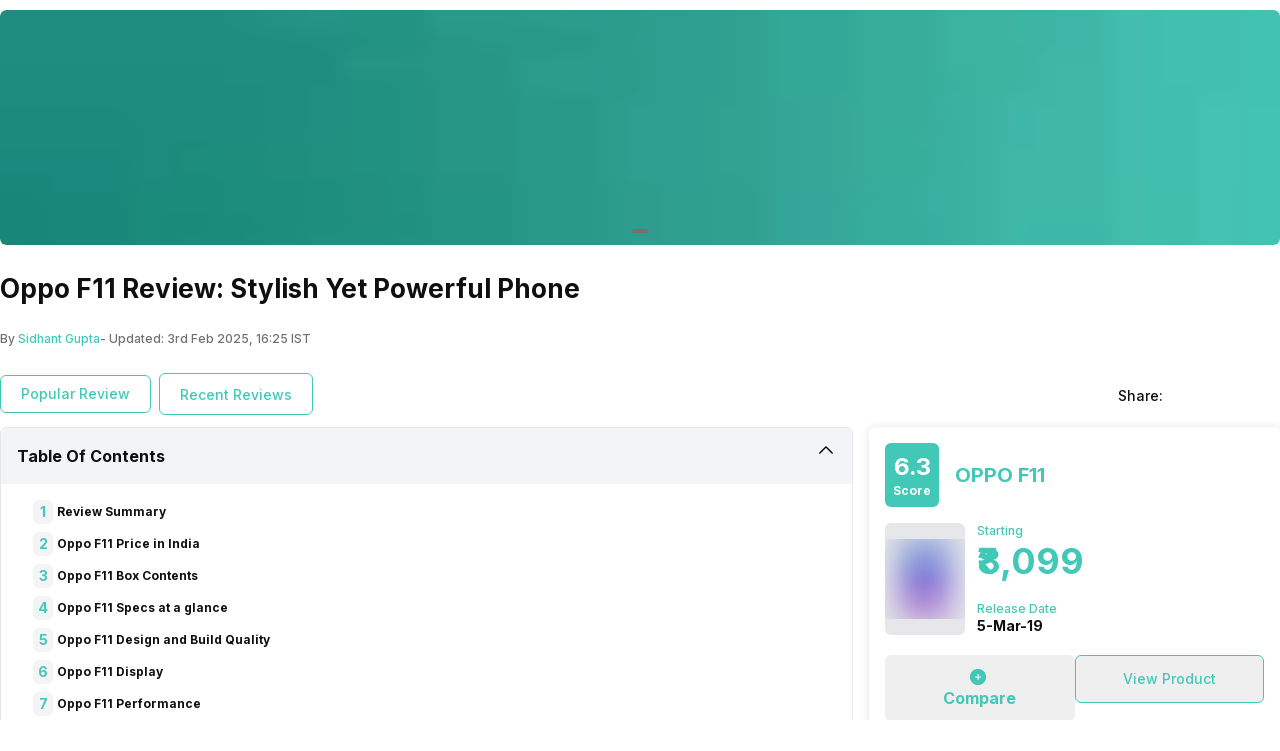

--- FILE ---
content_type: text/html; charset=utf-8
request_url: https://app.cashify.in/review/oppo-f11-review
body_size: 49662
content:
<!DOCTYPE html><html lang="en" class="__variable_7f04ad"><head><meta charSet="utf-8"/><meta name="viewport" content="width=device-width, initial-scale=1, minimum-scale=1, maximum-scale=1, user-scalable=no"/><link rel="preload" href="/gpro_/_next/static/media/e4af272ccee01ff0-s.p.woff2" as="font" crossorigin="" type="font/woff2"/><link rel="preload" as="image" href="https://s3ng.cashify.in/builder/76c6b7ba460e45338d4767195e6c7dec.jpg?w=60&amp;blur=30" fetchPriority="auto"/><link rel="preload" as="image" href="https://s3ng.cashify.in/builder/afa9a2452f394712a83a665fb62e49b7.jpg?w=60&amp;blur=30" fetchPriority="auto"/><link rel="stylesheet" href="/gpro_/_next/static/css/10c11246bc9aba33.css" data-precedence="next"/><link rel="stylesheet" href="/gpro_/_next/static/css/e84d6b229c0aedce.css" data-precedence="next"/><link rel="stylesheet" href="/gpro_/_next/static/css/c448eb7c1c3e9edd.css" data-precedence="next"/><link rel="stylesheet" href="/gpro_/_next/static/css/94fcf165e49025ef.css" data-precedence="next"/><link rel="stylesheet" href="/gpro_/_next/static/css/0d59fd265180e0d6.css" data-precedence="next"/><link rel="stylesheet" href="/gpro_/_next/static/css/25301cabfc4ed232.css" data-precedence="next"/><link rel="preload" as="script" fetchPriority="low" href="/gpro_/_next/static/chunks/webpack-363f785b1b85b5f6.js"/><script src="/gpro_/_next/static/chunks/4bd1b696-12330ad49b95aced.js" async=""></script><script src="/gpro_/_next/static/chunks/3095-ca922b1233e47f9a.js" async=""></script><script src="/gpro_/_next/static/chunks/main-app-3fc5eb243e7f0a1a.js" async=""></script><script src="/gpro_/_next/static/chunks/5448-1fc9aaf8361bd6bc.js" async=""></script><script src="/gpro_/_next/static/chunks/5103-d8f095aa9c97fd57.js" async=""></script><script src="/gpro_/_next/static/chunks/2195-8699755ceeda2b32.js" async=""></script><script src="/gpro_/_next/static/chunks/app/layout-55bd276f1fbf094a.js" async=""></script><script src="/gpro_/_next/static/chunks/982-1739ba48ac207d58.js" async=""></script><script src="/gpro_/_next/static/chunks/8976-b766669423f86b5f.js" async=""></script><script src="/gpro_/_next/static/chunks/app/error-fc6c94f6b4c678fe.js" async=""></script><script src="/gpro_/_next/static/chunks/app/not-found-c70117223b320c45.js" async=""></script><script src="/gpro_/_next/static/chunks/app/gpro/layout-236c511450c70bac.js" async=""></script><script src="/gpro_/_next/static/chunks/app/global-error-5b97ee336cd7f4eb.js" async=""></script><script src="/gpro_/_next/static/chunks/870-c5ad7ada42499d0c.js" async=""></script><script src="/gpro_/_next/static/chunks/2068-98d01cb64cb00fdd.js" async=""></script><script src="/gpro_/_next/static/chunks/584-c01f1b24617430a7.js" async=""></script><script src="/gpro_/_next/static/chunks/7066-7e2f3828bc189024.js" async=""></script><script src="/gpro_/_next/static/chunks/3981-02744cb4e150dc27.js" async=""></script><script src="/gpro_/_next/static/chunks/app/gpro/articles/details/%5Bslug%5D/page-513a9ad617e86274.js" async=""></script><link rel="preload" href="https://cdnjs.cloudflare.com/polyfill/v3/polyfill.min.js?version=4.8.0&amp;features=es2017,es2018,es2019,es2020,es2021,es2022,es6" as="script"/><meta name="next-size-adjust" content=""/><meta name="theme-color" content="#42c8b7"/><title>Oppo F11 Review: Stylish Yet Powerful Phone | Cashify</title><meta name="description" content="Here is my review of the Oppo F11, the company&#x27;s mid-range smartphone that offers great specifications at a affordable price."/><meta name="keywords" content="Oppo F11"/><meta name="robots" content="index, follow, notranslate"/><meta name="googlebot" content="max-image-preview:large"/><meta name="name" content="@reglobe/lego-gpro"/><meta name="version" content="1.1.5"/><meta name="app_env" content="prod"/><link rel="canonical" href="https://www.cashify.in/review/oppo-f11-review"/><meta name="apple-itunes-app" content="app-id=1133551195"/><meta name="mobile-web-app-capable" content="yes"/><meta name="apple-mobile-web-app-title" content="Oppo F11 Review: Stylish Yet Powerful Phone | Cashify"/><meta name="apple-mobile-web-app-status-bar-style" content="black-translucent"/><meta property="og:title" content="Oppo F11 Review: Stylish Yet Powerful Phone | Cashify"/><meta property="og:description" content="Here is my review of the Oppo F11, the company&#x27;s mid-range smartphone that offers great specifications at a affordable price."/><meta property="og:url" content="https://www.cashify.in/review/oppo-f11-review"/><meta property="og:site_name" content="Cashify"/><meta property="og:image" content="https://s3bo.cashify.in/gpro/uploads/2019/10/17142431/Oppo-F11.jpg?p=gp1&amp;s=gp"/><meta property="og:type" content="website"/><meta name="twitter:card" content="summary_large_image"/><meta name="twitter:site" content="@Cashify_"/><meta name="twitter:title" content="Oppo F11 Review: Stylish Yet Powerful Phone | Cashify"/><meta name="twitter:description" content="Here is my review of the Oppo F11, the company&#x27;s mid-range smartphone that offers great specifications at a affordable price."/><meta name="twitter:image" content="https://s3bo.cashify.in/gpro/uploads/2019/10/17142431/Oppo-F11.jpg?p=gp1&amp;s=gp"/><link rel="icon" href="/favicon.ico" type="image/x-icon" sizes="48x48"/><script>document.querySelectorAll('body link[rel="icon"], body link[rel="apple-touch-icon"]').forEach(el => document.head.appendChild(el))</script><meta name="sentry-trace" content="bfd93f7214d64ef215f91f7d5f260ebc-44336fbdd7c84bdd-0"/><meta name="baggage" content="sentry-environment=prod,sentry-release=10e63d4e0a93f6562c424bb71bcf927e8969bb9f,sentry-public_key=9a3d8d4c6dee2ef6f2fa005a63de39c8,sentry-trace_id=bfd93f7214d64ef215f91f7d5f260ebc,sentry-sampled=false,sentry-sample_rand=0.6541747961469708,sentry-sample_rate=0.01"/><script src="/gpro_/_next/static/chunks/polyfills-42372ed130431b0a.js" noModule=""></script></head><body id="__csh"><div class="fixed native:absolute overflow-y-auto scrollbar-hide z-50 top-0 max-h-screen-90 flex-col left-0 right-0 sm:left-auto items-center flex" id="lego-snackbar" style="pointer-events:none"><div class="relative min-w-full sm:min-w-48 max-w-full flex-col-reverse flex flex-col"></div></div><div class="gpro-theme"><script type="application/ld+json">{"@context":"https://schema.org","@type":"NewsArticle","mainEntityOfPage":{"@type":"WebPage","@id":"/review/oppo-f11-review"},"headline":"Oppo F11 Review: Stylish Yet Powerful Phone","description":"When it comes to the design, Oppo F11 manages to impress a lot even though it is entirely made up of plastic. With impressive camera performance and long-lasting battery life, the device gives tough competitions to other devices at this price range.","datePublished":"2019-10-09 11:11:29","dateModified":"2025-02-03 16:25:05","image":{"@type":"ImageObject","url":"https://s3bo.cashify.in/gpro/uploads/2019/10/17142431/Oppo-F11.jpg?p=gp1&s=gp","height":"1230px","width":"900px"},"author":{"@type":"Person","name":"Sidhant Gupta","url":"/author/sidhantg"},"publisher":{"@type":"Organization","name":"cashify","logo":{"@type":"ImageObject","url":"https://s3n.cashify.in/cashify/web/logo.png","width":"600px","height":"60px"}}}</script><div class="flex-row flex-wrap bg-primary-bg w-full h-dvh flex"><div class="sticky top-0 left-0 right-0 w-full z-20 flex flex-col"></div><div class="min-w-0 flex flex-row flex-wrap sm:flex md:flex-wrap content-start md:m-auto basis-full md:basis-full" style="max-width:1280px"><div class="min-w-0 flex sm:flex basis-full md:basis-full"><section class="mb-7 w-full flex flex-col"><div class="flex flex-col w-full mt-2.5 overflow-hidden rounded-md"><div class="relative flex flex-col w-full"><div class="flex flex-1 w-full relative flex flex-col overflow-hidden" style="aspect-ratio:6/1"><div class="flex flex-1 h-full transition-transform duration-500 flex-row" style="pointer-events:auto"><div class="web:w-full web:h-full flex flex-col" style="aspect-ratio:6/1"><div class="flex flex-col w-full flex-1 items-center justify-center rounded-md"><div class="w-full flex flex-1 overflow-hidden flex-col"><span class=" flex flex-col"><img style="aspect-ratio:6/1" alt="TECH500" class="max-w-full max-h-full block align-middle rounded-md w-full cursor-pointer" height="100" width="100" loading="eager" fetchPriority="auto" data-src="https://s3ng.cashify.in/builder/76c6b7ba460e45338d4767195e6c7dec.jpg" src="https://s3ng.cashify.in/builder/76c6b7ba460e45338d4767195e6c7dec.jpg?w=60&amp;blur=30"/></span></div></div></div></div></div><div class="flex flex-row items-center gap-1 absolute left-1/2 -translate-x-1/2 bottom-3"><div class="h-1 rounded-md relative overflow-hidden w-4 bg-surface flex flex-col" style="cursor:pointer"></div></div></div></div></section></div><div class="min-w-0 flex sm:flex basis-full md:basis-full"><div class="flex flex-col w-full"><div class="flex flex-col"><div class="flex sm:flex-col flex-row justify-between gap-1"><div class="mb-4 flex-1 flex flex-col"><h1 class="h1 text-primary-text" itemProp="name">Oppo F11 Review: Stylish Yet Powerful Phone</h1></div></div></div><div class="flex flex-row items-center mt-2 h-5"><div class="text-surface-text flex flex-row " itemProp="author" itemScope="" itemType="https://schema.org/Person"><span class="caption">By </span><a href="/author/sidhantg" itemProp="url"><div class="caption text-primary" itemProp="name">Sidhant Gupta</div></a><span class="caption">- Updated: <!-- -->3rd Feb 2025, 16:25 IST</span></div></div><div class="flex flex-row justify-between items-center pt-3 sm:pt-4"><div class="flex flex-row justify-between w-full mb-3 max-w-none pt-0 sm:pt-2 sm:w-full"><section class="flex flex-row w-full"><div class="flex flex-row items-center overflow-auto mr-0 sm:mr-5 pb-1.4"><a class="flex flex-row items-center justify-center rounded-md border border-primary px-5 py-2  mr-2" href="/review/category/popular-reviews"><span class="body3 text-primary text-center w-full whitespace-nowrap overflow-hidden text-ellipsis font-medium text-md ms:text-md">Popular Review</span></a><a class="flex flex-row items-center justify-center rounded-md border border-primary px-5 py-2  mr-2 hidden sm:block" href="/review/category/recent-reviews"><span class="body3 text-primary text-center w-full whitespace-nowrap overflow-hidden text-ellipsis font-medium text-md ms:text-md">Recent Reviews</span></a></div></section></div><div class="sm:flex flex-row hidden  flex"><div class="sm:flex flex-row items-center justify-center flex"><span class="body3 pr-2 text-primary-text">Share:</span><div class="flex flex-row items-center"><span class="cursor-pointer flex items-center ml-1 pr-3 flex-col"><img alt="facebook" class="max-w-full max-h-full block align-middle" height="28" width="28" loading="lazy" fetchPriority="low" data-src="https://s3ng.cashify.in/cashify/web/images/post/svgs/share-facebook.svg" src="[data-uri]"/></span><span class="cursor-pointer flex items-center ml-1 pr-3 flex-col"><img alt="twitter" class="max-w-full max-h-full block align-middle" height="28" width="28" loading="lazy" fetchPriority="low" data-src="https://s3ng.cashify.in/cashify/web/images/post/svgs/share-twitter.svg" src="[data-uri]"/></span><span class="cursor-pointer flex items-center ml-1 pr-3 flex-col"><img alt="whatsapp" class="max-w-full max-h-full block align-middle" height="28" width="28" loading="lazy" fetchPriority="low" data-src="https://s3ng.cashify.in/cashify/web/images/post/svgs/share-whatsapp.svg" src="[data-uri]"/></span></div></div></div></div></div></div></div><div class="min-w-0 flex flex-row flex-wrap sm:flex md:flex-wrap content-start md:m-auto basis-full md:basis-full relative" style="max-width:1280px"><div class="min-w-0 flex flex-row flex-wrap sm:flex md:flex-wrap content-start basis-full md:basis-8/12"><div style="max-width:100%;width:100%"><div class="min-w-0 flex sm:flex basis-full md:basis-full"><div class=" flex flex-col" id="v-cashify-in"></div></div><div class="min-w-0 flex sm:flex basis-full md:basis-full"><div class="mb-4 border border-gray-200 rounded-md w-full basis-full flex flex-col"><div class="relative flex flex-row justify-between flex-wrap items-center overflow-hidden"><input type="checkbox" class="peer hidden" id=":S1:-toggle" name="accordion-toggle" checked=""/><label for=":S1:-toggle" class="basis-full relative flex justify-between cursor-pointer max-w-11/12 p-2.5 sm:p-4 bg-gray-100 font-bold text-primary-text">Table Of Contents</label><label class="absolute transition-all duration-200 cursor-pointer top-3 right-4 peer-checked:rotate-180" for=":S1:-toggle"><svg xmlns="http://www.w3.org/2000/svg" viewBox="0 0 24 24" fill="currentColor" class="w-5 h-5 stroke-2"><path fill-rule="evenodd" d="M12.53 16.28a.75.75 0 0 1-1.06 0l-7.5-7.5a.75.75 0 0 1 1.06-1.06L12 14.69l6.97-6.97a.75.75 0 1 1 1.06 1.06l-7.5 7.5Z" clip-rule="evenodd"></path></svg></label><div class="basis-full transition-height ease-in-out px-2.5 sm:px-4 overflow-hidden h-auto max-h-0 peer-checked:overflow-y-auto peer-checked:max-h-96" style="animation-duration:200ms"><div class="list-none m-0 p-0 pt-4 px-4 pb-2 flex flex-col"><li class="list-none m-0 p-0 w-full flex flex-col"><div class="flex flex-row  items-center mb-2"><div class="flex flex-row justify-center bg-gray-100 rounded-md items-center sm:h-6 sm:w-5 h-4 w-4"><span class="caption2 text-primary">1</span></div><div class="subtitle2 cursor-pointer font-bold ml-1 text-primary-text">Review Summary</div></div><ul class="list-none m-0 p-0 ml-6 flex flex-col"> </ul></li><li class="list-none m-0 p-0 w-full flex flex-col"><div class="flex flex-row  items-center mb-2"><div class="flex flex-row justify-center bg-gray-100 rounded-md items-center sm:h-6 sm:w-5 h-4 w-4"><span class="caption2 text-primary">2</span></div><div class="subtitle2 cursor-pointer font-bold ml-1 text-primary-text">Oppo F11 Price in India</div></div><ul class="list-none m-0 p-0 ml-6 flex flex-col"> </ul></li><li class="list-none m-0 p-0 w-full flex flex-col"><div class="flex flex-row  items-center mb-2"><div class="flex flex-row justify-center bg-gray-100 rounded-md items-center sm:h-6 sm:w-5 h-4 w-4"><span class="caption2 text-primary">3</span></div><div class="subtitle2 cursor-pointer font-bold ml-1 text-primary-text">Oppo F11 Box Contents </div></div><ul class="list-none m-0 p-0 ml-6 flex flex-col"> </ul></li><li class="list-none m-0 p-0 w-full flex flex-col"><div class="flex flex-row  items-center mb-2"><div class="flex flex-row justify-center bg-gray-100 rounded-md items-center sm:h-6 sm:w-5 h-4 w-4"><span class="caption2 text-primary">4</span></div><div class="subtitle2 cursor-pointer font-bold ml-1 text-primary-text">Oppo F11 Specs at a glance </div></div><ul class="list-none m-0 p-0 ml-6 flex flex-col"> </ul></li><li class="list-none m-0 p-0 w-full flex flex-col"><div class="flex flex-row  items-center mb-2"><div class="flex flex-row justify-center bg-gray-100 rounded-md items-center sm:h-6 sm:w-5 h-4 w-4"><span class="caption2 text-primary">5</span></div><div class="subtitle2 cursor-pointer font-bold ml-1 text-primary-text">Oppo F11 Design and Build Quality </div></div><ul class="list-none m-0 p-0 ml-6 flex flex-col"> </ul></li><li class="list-none m-0 p-0 w-full flex flex-col"><div class="flex flex-row  items-center mb-2"><div class="flex flex-row justify-center bg-gray-100 rounded-md items-center sm:h-6 sm:w-5 h-4 w-4"><span class="caption2 text-primary">6</span></div><div class="subtitle2 cursor-pointer font-bold ml-1 text-primary-text">Oppo F11 Display</div></div><ul class="list-none m-0 p-0 ml-6 flex flex-col"> </ul></li><li class="list-none m-0 p-0 w-full flex flex-col"><div class="flex flex-row  items-center mb-2"><div class="flex flex-row justify-center bg-gray-100 rounded-md items-center sm:h-6 sm:w-5 h-4 w-4"><span class="caption2 text-primary">7</span></div><div class="subtitle2 cursor-pointer font-bold ml-1 text-primary-text">Oppo F11 Performance </div></div><ul class="list-none m-0 p-0 ml-6 flex flex-col"> </ul></li><li class="list-none m-0 p-0 w-full flex flex-col"><div class="flex flex-row  items-center mb-2"><div class="flex flex-row justify-center bg-gray-100 rounded-md items-center sm:h-6 sm:w-5 h-4 w-4"><span class="caption2 text-primary">8</span></div><div class="subtitle2 cursor-pointer font-bold ml-1 text-primary-text">Oppo F11 Software </div></div><ul class="list-none m-0 p-0 ml-6 flex flex-col"> </ul></li><li class="list-none m-0 p-0 w-full flex flex-col"><div class="flex flex-row  items-center mb-2"><div class="flex flex-row justify-center bg-gray-100 rounded-md items-center sm:h-6 sm:w-5 h-4 w-4"><span class="caption2 text-primary">9</span></div><div class="subtitle2 cursor-pointer font-bold ml-1 text-primary-text">Oppo F11 Cameras </div></div><ul class="list-none m-0 p-0 ml-6 flex flex-col"> </ul></li><li class="list-none m-0 p-0 w-full flex flex-col"><div class="flex flex-row  items-center mb-2"><div class="flex flex-row justify-center bg-gray-100 rounded-md items-center sm:h-6 sm:w-5 h-4 w-4"><span class="caption2 text-primary">10</span></div><div class="subtitle2 cursor-pointer font-bold ml-1 text-primary-text">Oppo F11 Battery Life </div></div><ul class="list-none m-0 p-0 ml-6 flex flex-col"> </ul></li><li class="list-none m-0 p-0 w-full flex flex-col"><div class="flex flex-row  items-center mb-2"><div class="flex flex-row justify-center bg-gray-100 rounded-md items-center sm:h-6 sm:w-5 h-4 w-4"><span class="caption2 text-primary">11</span></div><div class="subtitle2 cursor-pointer font-bold ml-1 text-primary-text">Oppo F11 Audio, Biometrics, Connectivity </div></div><ul class="list-none m-0 p-0 ml-6 flex flex-col"> </ul></li><li class="list-none m-0 p-0 w-full flex flex-col"><div class="flex flex-row  items-center mb-2"><div class="flex flex-row justify-center bg-gray-100 rounded-md items-center sm:h-6 sm:w-5 h-4 w-4"><span class="caption2 text-primary">12</span></div><div class="subtitle2 cursor-pointer font-bold ml-1 text-primary-text">Verdict</div></div><ul class="list-none m-0 p-0 ml-6 flex flex-col"> </ul></li></div></div></div></div></div><div class="min-w-0 flex sm:flex basis-full md:basis-full"><section class=" flex flex-col"><div class="mb-5 mt-8 flex flex-col"><div class="h1 text-primary-text -mt-4 pt-4 sm:-mt-36 sm:pt-36">Review Summary</div><div class="shadow-md bg-primary-bg rounded-md sm:mt-4 mt-2.5 flex flex-col"><div class="p-6 flex flex-col w-full flex-3"><span class="body4 mb-5 text-primary-text dynamic-html"><p>Earlier this year, Oppo launched two new smartphones dubbed Oppo F11 and Oppo F11 Pro expanding its portfolio of budget and mid-range devices. While Oppo F11 Pro was the centre of attraction, the regular variant managed to offer promising hardware and design at a budget price tag. Well, we decided to look back at the Oppo F11 to see if it is worth buying this device today.</p>
<p>Some of the key features include teardrop display, dual rear camera module, 48MP primary sensor, Helio P70 chipset and 20W fast charging. So far, the on-paper specifications of the device look very promising. Sadly, the reality most of the time is different and to find the real answer, here is our comprehensive review of Oppo F11.</p>
</span><div class="flex sm:flex-row flex-col justify-between"><div class="flex flex-col sm:w-1/3 mb-5 reviewDivProsCons w-full"><div class="mb-3 flex flex-col"><h3 class="h3 rounded-md bg-green-600 text-white mb-3 px-3 py-1 w-fit">PROS</h3></div><span class="body3 reviewTitleProsContent text-primary-text" tagsStyles="[object Object]"><ul>
<li>Attractive and sturdy design</li>
<li> Good camera performance</li>
<li>Long-lasting battery life</li>
<li>20W fast charging</li>
<li>Solid performance</li>
</ul>
</span></div><div class="flex flex-col sm:w-1/3  mb-5 reviewDivProsCons"><div class="mb-3 flex flex-col"><h3 class="h3 rounded-md bg-red-500 text-white px-3 py-1 w-fit">CONS</h3></div><span class="body3 reviewTitleConsContent text-primary-text" tagsStyles="[object Object]"><ul>
<li>UI needs improvement</li>
<li>No USB Type-C port</li>
</ul>
</span></div><div class="flex flex-col justify-between mb-5 items-center sm:justify-center"><div class="flex-col h3 flex" id="lego-ripple"><div class="relative overflow-hidden flex flex-col"><button type="button" role="button" class="flex flex-row justify-center items-center rounded-md border border-solid border-cta-border"><span class="inherit text-cta-text text-md font-medium px-4 py-3">View Product</span></button></div></div></div></div></div></div></div><div class=" flex flex-col"><div class="mb-4 flex flex-col"><div class="h1 text-cta">Key Specs</div></div><div class="flex sm:flex-row flex-col justify-between  shadow-md radius-md p-4"><div class="flex flex-row flex-1 flex-wrap justify-between"><div class="flex w-1/2 flex-col"><div class="flex flex-col"><div class="flex justify-center sm:w-11 sm:h-11 w-8 h-8 mr-1 flex-col"></div></div><div class="flex flex-col"><span class="caption text-secondary">Battery Capacity</span><span class="body3 text-cta">4020 mAh</span></div></div><div class="flex w-1/2 flex-col"><div class="flex flex-col"><div class="flex justify-center sm:w-11 sm:h-11 w-8 h-8 mr-1 flex-col"></div></div><div class="flex flex-col"><span class="caption text-secondary">Operating System</span><span class="body3 text-cta">Android v9.0 (Pie)</span></div></div><div class="flex w-1/2 flex-col"><div class="flex flex-col"><div class="flex justify-center sm:w-11 sm:h-11 w-8 h-8 mr-1 flex-col"></div></div><div class="flex flex-col"><span class="caption text-secondary">Screen Size</span><span class="body3 text-cta">16.51 cm (6.5 inch)</span></div></div></div><div class="rounded-md bg-gray-100 flex-1 p-3.5 w-full p-3 mt-2 sm:mt-0 flex flex-col"><h6 class="subtitle1 mb-2 text-cta">Highlights:</h6><div class="m-0 p-0 pl-7 flex flex-col"><li class="primary-text flex flex-col"><div class="body2 text-cta">4020 mAh</div></li><li class="primary-text flex flex-col"><div class="body2 text-cta">Android v9.0 (Pie)</div></li><li class="primary-text flex flex-col"><div class="body2 text-cta">16.51 cm (6.5 inch)</div></li></div></div></div></div></section></div><div class="min-w-0 flex sm:flex basis-full md:basis-full"><div class=" flex flex-col"><div class=" flex flex-col" itemProp="articleBody"><div class=" flex flex-col" id="id-Oppo_F11_Price_in_India"><h2 class="h1 text-primary-text mb-3 web:-mt-14 web:-sm:mt-36 web:pt-20">Oppo F11 Price in India</h2><div class="text-primary-text dynamic-html body4 flex flex-col"><div class="inherit" pageParams="[object Object]"><p><span style="font-weight:400"><a href="https://www.cashify.in/oppo-f11-price-in-india">Oppo F11</a> comes in two storage variant – 4GB+128GB and 6GB+128GB options. In terms of colours, the device is available in three different options namely Fluorite Purple, Jewelry White and Marble Green. The base variant of the device is priced at INR 16,990 while the top model will set you back INR 17,990. You can get the device from Amazon India. </span></p>
<div class=" flex flex-col"><ins class="adsbygoogle" style="display:block" data-ad-client="ca-pub-1814797500394632" data-ad-slot="5991860688" data-ad-format="auto" data-full-width-responsive="true"></ins></div>
</div></div></div><div class=" flex flex-col" id="id-Oppo_F11_Box_Contents_"><h2 class="h1 text-primary-text mb-3 web:-mt-14 web:-sm:mt-36 web:pt-20">Oppo F11 Box Contents </h2><div class="text-primary-text dynamic-html body4 flex flex-col"><div class="inherit" pageParams="[object Object]"><p><span style="font-weight:400">As expected, Oppo F11 smartphone comes packed in a white box having a device’s image on the front with logo branding on the top-front position. Opening the lid of the box, the first thing which you’ll come across is a rectangular section. It consists of a SIM ejector tool, a transparent back case and documentation. You’ll now be able to see the device itself covered in the protective film entirely. Keeping that aside for a while, there is a 20W VOOC fast charger, a Micro USB cable with a green accent surprisingly and lastly, a pair of earphones.<br/>
</span></p>
<p><span style="font-weight:400">Here is a quick overview of what you’ll be getting inside the box: </span></p>
<ul>
<li><span style="font-weight:400">Oppo F11 </span></li>
<li><span style="font-weight:400">20W VOOC fast charger </span></li>
<li><span style="font-weight:400">Micro-USB cable </span></li>
<li><span style="font-weight:400">Earphones </span></li>
<li><span style="font-weight:400">SIM ejector tool </span></li>
<li><span style="font-weight:400">Transparent back case </span></li>
<li><span style="font-weight:400">Manuals and documentation </span></li>
</ul>
</div></div></div><div class=" flex flex-col" id="id-Oppo_F11_Specs_at_a_glance_"><h2 class="h1 text-primary-text mb-3 web:-mt-14 web:-sm:mt-36 web:pt-20">Oppo F11 Specs at a glance </h2><div class="text-primary-text dynamic-html body4 flex flex-col"><div class="inherit" pageParams="[object Object]"><p><span style="font-weight:400">Before we jump right into our in-depth review, let’s first look at the key specifications of the Oppo F11. </span></p>
<ul>
<li><span style="font-weight:400"><strong>Display</strong>: 6.53-inch IPS LCD panel, 1080×2340 pixels, 394ppi </span></li>
<li><span style="font-weight:400"><strong>Processor</strong>: MediaTek Helio P70, 12nm </span></li>
<li><span style="font-weight:400"><strong>GPU</strong>: Mali-G72 MP3</span></li>
<li><span style="font-weight:400"><strong>RAM &amp; ROM:</strong> 4GB+128GB &amp; 6GB+128GB </span></li>
<li><span style="font-weight:400"><strong>Rear cameras:</strong> 48MP+5MP</span></li>
<li><span style="font-weight:400"><strong>Selfie camera:</strong> 16MP, f/2.0 </span></li>
<li><span style="font-weight:400"><strong>Battery</strong>: 4020mAh capacity, 20W VOOC fast charging </span></li>
<li><span style="font-weight:400"><strong>Software</strong>: Android 9.0 Pie, ColorOS 6 </span></li>
<li><span style="font-weight:400"><strong>Weight</strong>: 188g</span></li>
<li><span style="font-weight:400"><strong>Dimensions</strong>: 162×76.1×8.3mm </span></li>
</ul>
<p><span style="font-weight:400">With key specs cleared out of the way, let’s jump right into the very first aspect of the review i.e. Design and Build</span></p>
</div></div></div><div class=" flex flex-col" id="id-Oppo_F11_Design_and_Build_Quality_"><h2 class="h1 text-primary-text mb-3 web:-mt-14 web:-sm:mt-36 web:pt-20">Oppo F11 Design and Build Quality </h2><div class="text-primary-text dynamic-html body4 flex flex-col"><div class="inherit" pageParams="[object Object]"><p><span style="font-weight:400">When it comes to the mid-range segment, most of the smartphone nowadays features a glass back to deliver much more premium experience. Well, that is not the case with the Oppo F11 for some reasons. In fact, the smartphone maker ended up using the plastic body in this device which is very disappointing. Agree, the device does not look cheap and it even feels sturdy and premium (to some extent). </span></p>
<p><strong>Also Read</strong>: <a href="https://www.cashify.in/review/realme-14-pro-plus-review-bringing-flagship-features-to-mid-range-segment">Realme 14 Pro Plus Review: Bringing Flagship Features To Mid-Range Segment</a></p>
<p><span style="font-weight:400">Fortunately, there is a gradient design at the back, which accents S-like shimmer when you tilt it at various angles. A glass back with such design at the back would look much more beautiful and mesmerising. At the back, there is a dual-camera module with a gold accent around the setup. You can see the similar design pattern around the fingerprint sensor. At the bottom back, there is an Oppo branding in a vertical position which by the way looks pretty neat. Overall, the device looks pretty impressive. You might want to use a case since the back can easily get scratches. </span></p>
<p><span style="font-weight:400">Holding the Oppo F11 for the first time, you will notice the sturdiness that it comes packed with. Moreover, the curved edges add up to overall comfort and user experience. Thanks to the proper weight distribution, the device does not feel heavy at all. At the front, the device is dominated by a big IPS LCD panel having a water drop notch on the top. There are thin bezels and chin which delivers an immersive experience. </span></p>
<p><span style="font-weight:400">Coming to the buttons, there is a power button on the right while the volume rockers are located at the left side. You can also find a hybrid SIM tray on the left side which you can eject using a SIM ejector tool. At the bottom, there is a Micro-USB port for charging, 3.5-mm headphone jack and a speaker grille. Overall, Oppo F11 is one sturdy and attractive looking device even though it is entirely made up of plastic. Although a glass back would have been justified at this price range. </span></p>
</div></div></div><div class=" flex flex-col" id="id-Oppo_F11_Display"><h2 class="h1 text-primary-text mb-3 web:-mt-14 web:-sm:mt-36 web:pt-20">Oppo F11 Display</h2><div class="text-primary-text dynamic-html body4 flex flex-col"><div class="inherit" pageParams="[object Object]"><p><span style="font-weight:400">Oppo F11 is equipped with a 6.53-inch IPS LCD display featuring a teardrop notch on the top. There are thin bezels on the side and a somewhat thin chin resulting in an impressive screen-to-body-ratio of 85.3 percent. This is the very same display which is found on the F11 Pro variant except for the motorized pop-up selfie camera.  Overall, the display delivers a decent experience as we expected. Watching movies or consuming content on this device is going to be a delightful experience for you. </span></p>
<p><strong>Also Read</strong>: <a href="https://www.cashify.in/review/samsung-galaxy-a35-long-term-review-a-for-awesome-mid-ranger">Samsung Galaxy A35 Long-Term Review: A For Awesome Mid-Ranger?</a></p>
<p><span style="font-weight:400">With Full HD+ resolution having 1080×2340 pixels, the display offers decent colour levels. Since it is not an AMOLED panel, the black is not that deep but you will still not see any major difference. The device has a pixel density of 394ppi and an aspect ratio of 19:9. The brightness level on this device is very good and you will find no trouble using it under the sunlight. There are numerous apps that can help you change colour as per your need. There is no information on the type of protection the device has on top. Overall, the display experience on this device is pretty impressive and manages to live up to our expectations. </span></p>
</div></div></div><div class=" flex flex-col" id="id-Oppo_F11_Performance_"><h2 class="h1 text-primary-text mb-3 web:-mt-14 web:-sm:mt-36 web:pt-20">Oppo F11 Performance </h2><div class="text-primary-text dynamic-html body4 flex flex-col"><div class="inherit" pageParams="[object Object]"><p><span style="font-weight:400">Under the hood, Oppo F11 is powered by a MediaTek Helio P70 chipset coupled with up to 6GB of RAM and 128GB of onboard memory. The Helio P70 SoC is based on the 12nm manufacturing process featuring eight cores clocked at 21Ghz. For graphics, the device makes use of Mali-G72 MP3. </span></p>
<p><strong>Also Read:</strong> <a href="https://www.cashify.in/review/samsung-galaxy-z-fold-5-long-term-review-worth-buying-in-2025">Samsung Galaxy Z Fold 5 Long-Term Review: Worth Buying In 2025?</a></p>
<p><span style="font-weight:400">The Helio P70 is a capable chipset that is a great option for both average and power user. The UI animations are very smooth, and we have not faced a single issue regarding lags or stutter. Oppo F11 can handle multitasking to some extent. With up to 6GB of RAM at your disposal, the apps stay for longer period of time in the memory. The chipset and RAM combined to deliver a smooth experience. There is a 128GB of onboard memory, which, if it is not enough, you can always make use of the hybrid slot.<br/>
</span></p>
<p><span style="font-weight:400">For gaming, we tried playing Pubg Mobile on the device which runs on the medium settings by default. There were very scenarios in which we noticed occasional frame drops while there were no easy with the rendering. Oppo F11 may not be the best gaming smartphone out there but it still manages to deliver average gaming performance. </span></p>
</div></div></div><div class=" flex flex-col" id="id-Oppo_F11_Software_"><h2 class="h1 text-primary-text mb-3 web:-mt-14 web:-sm:mt-36 web:pt-20">Oppo F11 Software </h2><div class="text-primary-text dynamic-html body4 flex flex-col"><div class="inherit" pageParams="[object Object]"><p><span style="font-weight:400">Oppo F11 runs on the latest version of Android operating system i.e. Android 9.0 Pie based on the ColorOS 6 skin. Just like any other custom skin, you also get the drop-down notification shade, homescreen setups, and swipe left page. If you like app drawers, then you can enable that from the Settings menu. There are plenty of navigation styles such as buttons and gestures to choose from. </span></p>
<p><strong>Also Read:</strong> <a href="https://www.cashify.in/review/xiaomi-redmi-note-14-pro-plus-review-style-meets-durability">Xiaomi Redmi Note 14 Pro Plus Review: Style Meets Durability</a></p>
<p><span style="font-weight:400">There are few bloatware apps on the Oppo F11 but thankfully, you can remove most of them to free up more space. Personally, ColorOS 6 is a decent operating system, but it does need various changes, especially in the design and colour accent. The software feels similar to Apple’s iOS in numerous ways. The drown-down notification centre make use of the rounder squares to show toggles which I am personally not a big fan of. </span></p>
<p><span style="font-weight:400">Smart Assistant, on the other hand, shows quick toggles, frequent apps and various other small information on the screen. You have to swipe left on the homescreen to access the page. It will show your steps count, calender, alarms and much more on a single screen. There are tons of other features which you might like or not depending on your personal preference. </span></p>
<p><span style="font-weight:400">The software runs very smoothly on the device but it does not look refined at all which is something the smartphone maker has to work a lot on. There is a need for ColorOS to see a complete overhaul giving a more unique yet minimal design. </span></p>
</div></div></div><div class=" flex flex-col" id="id-Oppo_F11_Cameras_"><h2 class="h1 text-primary-text mb-3 web:-mt-14 web:-sm:mt-36 web:pt-20">Oppo F11 Cameras </h2><div class="text-primary-text dynamic-html body4 flex flex-col"><div class="inherit" pageParams="[object Object]"><p><span style="font-weight:400">Coming to the imaging, there is a dual-camera module at the back featuring a primary 48MP sensor and a 5MP depth sensor. The setup is accompanied by an LED flash. For selfies, there is a single 16MP front sensor having an aperture of f/2.0. Speaking of aperture, the primary 48MP sensor has f/1.8 as its aperture. The camera app contains lots of features and modes such as HDR, Portrait, Auto Focus, Panorama, Pro and many more. </span></p>
<p><strong>Also Read:</strong> <a href="https://www.cashify.in/review/samsung-galaxy-a16-5g-review-can-good-software-save-average-hardware">Samsung Galaxy A16 5G Review: A Good Mix Of Software And Hardware</a></p>
<p><span style="font-weight:400">In terms of daylight conditions, Oppo F11 managed to impress us with the shots taken from the device. The images turn out to be full of details, colour accuracy, decent exposure level and good saturation levels. Even the portrait mode works pretty well in proper lighting conditions, thanks to the dedicated 5MP depth sensor. The edge detection is pretty decent on this device, which is a very good thing. You can enable HDR mode if you’re looking for exposure on your clicked images. In some scenarios, the camera clicks photos with an increased level of exposure, but the photos still look pretty decent.<br/>
</span></p>
<p><span style="font-weight:400">Even in low-light conditions, Oppo F11 delivers a solid performance and well-lit clicked images with a good level of details and exposure. It still could have been better but the low-light performance is still on point. There are still few traces of grains or noise in the clicked shots but that is something you’ll have to live with. In my opinion, the low-light camera performance is better than most phones out there at this price tag. </span></p>
<p><span style="font-weight:400">The same goes with the selfie taken from the Oppo F11, which turns out to be pretty good in daylight, while the same is not the case for low-light scenarios. By default, the beauty mode is turned on, which causes the clicked images to turn out to be very artificial-looking. You might want to disable it to get natural selfies from the front snapper. </span></p>
<p><span style="font-weight:400">For video recording, Oppo F11 supports up to 1080p videos at 30 frame rates. Sadly, there is no kind of stabilization which results in shaky videos. If you’re planning to use it with a selfie stick or have an extremely stable hand, then you will be able to record videos with a good level of detail. </span></p>
</div></div></div><div class=" flex flex-col" id="id-Oppo_F11_Battery_Life_"><h2 class="h1 text-primary-text mb-3 web:-mt-14 web:-sm:mt-36 web:pt-20">Oppo F11 Battery Life </h2><div class="text-primary-text dynamic-html body4 flex flex-col"><div class="inherit" pageParams="[object Object]"><p><span style="font-weight:400">Oppo F11 is fueled by a massive 4,020mAh battery packed inside with support of 20W VOOC fast charging. As expected, the battery life is the strongest suit of the device. On a single charge, we were able to get through the day easily. For power users, the Oppo F11 would still deliver a solid battery life. Our daily usage looks something like this – a couple of hours of gaming, WiFi and Bluetooth always-on, constant text messaging, a few hours of video streaming and a few photography sessions.<br/>
</span></p>
<p><strong>Also Read:</strong> <a href="https://www.cashify.in/review/xiaomi-redmi-note-14-pro-review-new-era-for-mid-range-phones">Xiaomi Redmi Note 14 Pro Review: New Era For Mid-Range Phones!</a></p>
<p><span style="font-weight:400">Even if the battery is almost over, you can easily charge your Oppo F11 thanks to the 20W VOOC fast charging support. Oppo F11 will take around 70 minutes to completely charge from zero to 100 per cent. 15-20 minutes of charging will give you a 37 per cent juice which will come in handy in those busy times. </span></p>
</div></div></div><div class=" flex flex-col" id="id-Oppo_F11_Audio,_Biometrics,_Connectivity_"><h2 class="h1 text-primary-text mb-3 web:-mt-14 web:-sm:mt-36 web:pt-20">Oppo F11 Audio, Biometrics, Connectivity </h2><div class="text-primary-text dynamic-html body4 flex flex-col"><div class="inherit" pageParams="[object Object]"><p><span style="font-weight:400">For audio, there is a single speaker at the bottom which delivers decent audio output. Even at the max volumes, there was no sign of sound distortion which is a good thing. You can also make use of the 3.5-mm headphone jack which surprisingly has impressive output quality. In short, if you’re streaming YouTube videos in a crowded room, you’ll be able to hear the audio easily. </span></p>
<p><strong>Also Read:</strong><a href="https://www.cashify.in/review/oneplus-13-review-has-oneplus-finally-settled"> OnePlus 13 Review: Has OnePlus Finally Settled?</a></p>
<p><span style="font-weight:400">There is a physical fingerprint sensor at the back which is very quick, reliable and accurate. Oppo F11 opens up very fast using the fingerprint sensor. Oppo F11 also supports Face Unlock which is also very quick but is not that reliable. It makes use of the 2D representation of your face. </span></p>
<p><span style="font-weight:400">Oppo F11 has all the connectivity features which you would need in your daily usage. These features include dual-band WiFi, Bluetooth 4.2 with A2DP &amp; LE, GPS, FM Radio and Micro USB 2.0 port for charging. </span></p>
</div></div></div><div class="mar-b20 flex flex-col" id="verdict"><div class="h1 text-primary-text mb-3 web:-mt-14 -sm:mt-36 web:pt-20">Verdict</div><div class=" flex flex-col"><span class="body4 text-primary-text dynamic-html" pageParams="[object Object]"><p>When it comes to the design, Oppo F11 manages to impress a lot even though it is entirely made up of plastic. With impressive camera performance and long-lasting battery life, the Oppo F11 gives tough competitions to other devices at this price range. The only issue, in my opinion, is the software which needs lots of refining. There is no other smartphone at this price range that is offering 20W VOOC fast charging which is a nice addition. Sadly, the brand is still stuck with the old-gen Micro-USB port.</p>
<p>If you’re looking to escape from Xiaomi and Realme, then Oppo F11 can be a solid option for you. If not, then we will still suggest going with these two brands since they offer much better bang for buck deal. At this price range, Samsung is also offering some of the best phones out there with a premium build, AMOLED panel and minimal user interface</p>
</span></div></div></div><div class="flex flex-col mb-10 p-6 rounded-xl mt-3 bg-gray-100 border border-gray-100" itemProp="author" itemScope="" itemType="https://schema.org/Person"><span class=" flex flex-col"><div class="flex flex-row justify-between items-center"><div class="flex flex-row flex-1"><span class="inherit hidden" itemProp="image"></span><span class="inherit hidden" itemProp="nationality">Indian</span><span class="inherit hidden" itemProp="url">/author/sidhantg</span><span class=" flex flex-col"><img style="aspect-ratio:1/1" alt="Sidhant Gupta" class="rounded-md w-16 h-16 sm:w-20 sm:h-20" loading="lazy" fetchPriority="low" data-src=""/></span><div class="flex sm:flex-row  flex-col justify-between sm:items-center items-start ml-4 flex-1"><div class="flex flex-col h-fit"><h3 class="h3 text-primary-text" itemProp="name">Sidhant Gupta</h3><div class="flex sm:flex-col flex-row sm:justify-center justify-start"></div></div><div class=" flex flex-col"><div class="flex flex-row"></div></div></div></div></div><div class="mt-5 flex flex-col" itemProp="description"><div class="body2 text-primary-text"></div></div></span></div><section class="sm:mb-12 mb-8 mt-5 flex flex-col"><span class="border-b border-gray-100 w-full m-0 flex flex-col"></span><div class="border-light w-full m-0 flex flex-col"></div><div class="flex flex-row justify-between my-5"><div class="w-5/12 flex flex-col"><div class="flex flex-row"><div class="w-full flex flex-col"><div class="flex flex-row items-center mb-5"><div class="flex justify-center items-center mr-3 flex-col"><a href="/review/vivo-y91i-review" class="flex flex-1"><div class="pr-1.5 pl-1.5 py-2.5 bg-primary-bg shadow-md rounded-md flex flex-col"><svg xmlns="http://www.w3.org/2000/svg" viewBox="0 0 24 24" fill="currentColor" class="w-6 h-6 text-primary-text pt-1"><path fill-rule="evenodd" d="M7.72 12.53a.75.75 0 0 1 0-1.06l7.5-7.5a.75.75 0 1 1 1.06 1.06L9.31 12l6.97 6.97a.75.75 0 1 1-1.06 1.06l-7.5-7.5Z" clip-rule="evenodd"></path></svg></div></a></div><a href="/review/vivo-y91i-review" class="pt-2"><span class="body3 text-surface-text sm:text-primary-text pt-1">Previous</span></a></div><a href="/review/vivo-y91i-review"><div class="flex flex-col sm:flex-row rounded-md "><div class=" flex flex-col"><div class="flex  w-36 h-18 justify-center items-center rounded-tb-md flex-col"><img style="aspect-ratio:2/1" alt="Vivo Y91i Review" class="max-w-full max-h-full block align-middle rounded-md w-full h-18" loading="lazy" fetchPriority="low" data-src="https://s3bg.cashify.in/gpro/uploads/2019/10/17143315/Vivo-Y91i.jpg" src="[data-uri]"/></div></div><div class="ml-2 flex flex-col"><span class="body3 w-full text-primary-text">Vivo Y91i Review</span></div></div></a></div></div></div><div class="w-5/12 flex flex-col"><div class="flex flex-row"><div class="w-full flex flex-col"><div class="flex flex-row justify-end items-center mb-5 self-end"><a href="/review/nokia-4-2-review" class="pt-2"><span class="body3 mr-2.5 text-surface-text sm:text-primary-text">Next</span></a><div class="flex justify-center items-center flex-col"><a href="/review/nokia-4-2-review"><div class="pr-1.5 pl-1.5 py-2.5 bg-primary-bg shadow-md rounded-md flex flex-col"><svg xmlns="http://www.w3.org/2000/svg" viewBox="0 0 24 24" fill="currentColor" class="w-6 h-6 pt-1 text-primary-text"><path fill-rule="evenodd" d="M16.28 11.47a.75.75 0 0 1 0 1.06l-7.5 7.5a.75.75 0 0 1-1.06-1.06L14.69 12 7.72 5.03a.75.75 0 0 1 1.06-1.06l7.5 7.5Z" clip-rule="evenodd"></path></svg></div></a></div></div><a href="/review/nokia-4-2-review"><div class="flex flex-col-reverse sm:flex-row radius-10 flex-col"><div class="mr-2 flex flex-col"><span class="body3 w-full break-all text-primary-text">Nokia 4.2 Review</span></div><div class=" flex flex-col"><div class="flex flex-col w-36 h-18 justify-center items-center rounded-tb-md"><img style="aspect-ratio:2/1" alt="Nokia 4.2 Review" class="max-w-full max-h-full block align-middle rounded-md w-full h-18" loading="lazy" fetchPriority="low" data-src="https://s3bg.cashify.in/gpro/uploads/2019/10/17142258/Nokia-4.2.jpg" src="[data-uri]"/></div></div></div></a></div></div></div></div><span class="border-b border-gray-100 w-full m-0 flex flex-col"></span></section></div></div><div class="min-w-0 flex sm:flex basis-full md:basis-full"><section class="mb-7 w-full flex flex-col"><div class="flex flex-col w-full mt-2.5 overflow-hidden rounded-md"><div class="relative flex flex-col w-full"><div class="flex flex-1 w-full relative flex flex-col overflow-hidden" style="aspect-ratio:6/1"><div class="flex flex-1 h-full transition-transform duration-500 flex-row" style="pointer-events:auto"><div class="web:w-full web:h-full flex flex-col" style="aspect-ratio:6/1"><div class="flex flex-col w-full flex-1 items-center justify-center rounded-md"><div class="w-full flex flex-1 overflow-hidden flex-col"><span class=" flex flex-col"><img style="aspect-ratio:6/1" alt="TECH500" class="max-w-full max-h-full block align-middle rounded-md w-full cursor-pointer" height="100" width="100" loading="eager" fetchPriority="auto" data-src="https://s3ng.cashify.in/builder/afa9a2452f394712a83a665fb62e49b7.jpg" src="https://s3ng.cashify.in/builder/afa9a2452f394712a83a665fb62e49b7.jpg?w=60&amp;blur=30"/></span></div></div></div></div></div><div class="flex flex-row items-center gap-1 absolute left-1/2 -translate-x-1/2 bottom-3"><div class="h-1 rounded-md relative overflow-hidden w-4 bg-surface flex flex-col" style="cursor:pointer"></div></div></div></div></section></div></div></div><div class="min-w-0 flex flex-row flex-wrap sm:flex md:flex-wrap content-start basis-full md:basis-4/12" style="padding:0 0 0 16px"><div><div class="min-w-0 flex sm:flex basis-full md:basis-full"><section class="pb-10 basis-full w-full flex flex-col"><div class="shadow-md rounded-md p-4 flex flex-col"><div class="flex flex-col justify-center"><div class="flex flex-row items-center  mb-4"><div class="flex  flex-col justify-center items-center rounded-md bg-primary h-14 sm:h-16 px-2"><div class="h1 text-xmd sm:text-2xl text-primary-text-contrast">6.3</div><h6 class="subtitle2 text-primary-text-contrast">Score</h6></div><h2 class="h2 ml-4 text-cta-text">OPPO F11</h2></div><div class="flex flex-row"><div class="flex items-center justify-center rounded-md mr-3 bg-gray-200 h-28 w-20 flex-col"><img alt="OPPO F11" class="max-w-full max-h-full flex items-center justify-center h-20 w-20" loading="lazy" fetchPriority="low" data-src="https://s3ng.cashify.in/cashify/product/img/xhdpi/98f4de85-fc4c.jpg" src="https://s3ng.cashify.in/cashify/product/img/xhdpi/98f4de85-fc4c.jpg?w=60&amp;blur=30"/></div><div class="flex flex-col justify-between"><div class="flex flex-col"><span class="caption text-secondary-text">Starting</span><span class="extraFont1 text-primary">₹8,099</span></div><div class=" flex flex-col"><span class="caption text-secondary-text">Release Date</span><h4 class="h4 text-primary-text">5-Mar-19</h4></div></div></div></div><div class="mt-5 flex flex-row justify-between mb-3"><div class="w-1/2  flex flex-col"><div class="flex-col w-full flex" id="lego-ripple"><div class="relative overflow-hidden flex flex-col"><button type="button" role="button" class="flex flex-row justify-center items-center rounded-md"><span class="inherit text-cta-text px-4 py-3"><span class="flex items-center flex-col w-full"><span class="flex flex-row justify-center items-center mr-1"><svg xmlns="http://www.w3.org/2000/svg" viewBox="0 0 24 24" fill="currentColor" class="w-5 h-5 text-primary" color="primary"><path fill-rule="evenodd" d="M12 2.25c-5.385 0-9.75 4.365-9.75 9.75s4.365 9.75 9.75 9.75 9.75-4.365 9.75-9.75S17.385 2.25 12 2.25ZM12.75 9a.75.75 0 0 0-1.5 0v2.25H9a.75.75 0 0 0 0 1.5h2.25V15a.75.75 0 0 0 1.5 0v-2.25H15a.75.75 0 0 0 0-1.5h-2.25V9Z" clip-rule="evenodd"></path></svg></span><h3 class="h3 text-primary">Compare</h3></span></span></button></div></div></div><div class="w-1/2 flex flex-col"><div class="flex-col h3 w-full flex" id="lego-ripple"><div class="relative overflow-hidden flex flex-col"><button type="button" role="button" class="flex flex-row justify-center items-center rounded-md border border-solid border-cta-border"><span class="inherit text-cta-text text-md font-medium px-4 py-3">View Product</span></button></div></div></div></div></div></section></div><div class="min-w-0 flex sm:flex basis-full md:basis-full"></div><div class="min-w-0 flex sm:flex basis-full md:basis-full"><section class="pb-10 basis-full w-full flex flex-col"><div class="flex flex-col justify-between pb-4"><h2 class="h2 text-primary-text">Prices Available</h2></div><div class="shadow-md rounded-md py-2 px-7 flex flex-col"><div class="flex flex-row items-center justify-between"><h6 class="subtitle1 text-primary-text w-1/3 sm:w-44">Merchant</h6><h6 class="subtitle1 text-primary-text w-2/5 sm:w-3/5">Price</h6></div><div class="mt-2 border-b flex flex-col"></div><div class="flex flex-row items-center justify-between my-3"><div class="flex sm:flex-row items-center flex-col  flex-start w-1/3 sm:w-44"><div class=" flex flex-col"><div class="w-28 flex flex-col"><img style="aspect-ratio:3/1" alt="OPPO F11 (Flourite Purple, 6 GB RAM/128 GB)" class="max-w-full max-h-full flex items-center justify-center" loading="lazy" fetchPriority="low" data-src="https://s3ng.cashify.in/prodDis/Cashify_store_677edeb0-c.png" src="https://s3ng.cashify.in/prodDis/Cashify_store_677edeb0-c.png?w=60&amp;blur=30"/></div></div></div><div class="flex flex-col sm:w-3/5 w-5/12"><div class="flex flex-col"><div class="body2 text-surface-text">Price Start From</div><h2 class="h2">₹8,099</h2></div><a rel="nofollow" class="flex items-center justify-center rounded-md mt-2 bg-blue-500 text-secondary sm:w-36 w-28 sm:h-10 h-9" target="_blank" href="www.cashify.in/buy-refurbished-mobile-phones/renewed-oppo-f11/103012?__utmrg=gpro_product&amp;utm_source=gpro&amp;utm_medium=product_page&amp;utm_campaign=product"><h3 class="h3  text-primary-text-contrast">Go To Store</h3></a></div></div></div></section></div><div class="min-w-0 flex sm:flex basis-full md:basis-full"><section class="pb-10 flex flex-col"><div class="sm:px-4 px-0 flex flex-col"><div class="flex flex-row items-center justify-between"><h2 class="h2 center text-primary-text">Follow</h2><div class=" flex flex-col"></div></div><div class="mt-4 flex flex-row"><a rel="nofollow" class="cursor-pointer w-10 mr-4 h-10" href="https://twitter.com/cashify_"><img style="aspect-ratio:1/1" alt="Twitter" class="object-cover w-10 h-10" loading="lazy" fetchPriority="low" data-src="https://s3ng.cashify.in/builder/d6a5afdabc014e0fa37756efea1856bb.webp" src="https://s3ng.cashify.in/builder/d6a5afdabc014e0fa37756efea1856bb.webp?w=60&amp;blur=30"/></a><a rel="nofollow" class="cursor-pointer w-10 mr-4 h-10" href="https://www.youtube.com/channel/UCxEzwY-Pl3PYrXESIgdYGXQ"><img style="aspect-ratio:1/1" alt="Youtube" class="object-cover w-10 h-10" loading="lazy" fetchPriority="low" data-src="https://s3ng.cashify.in/builder/e1dde136d8d94e5d80c3a40ec0631355.webp" src="https://s3ng.cashify.in/builder/e1dde136d8d94e5d80c3a40ec0631355.webp?w=60&amp;blur=30"/></a><a rel="nofollow" class="cursor-pointer w-10 mr-4 h-10" href="https://www.facebook.com/CashifyNow/"><img style="aspect-ratio:1/1" alt="Facebook" class="object-cover w-10 h-10" loading="lazy" fetchPriority="low" data-src="https://s3ng.cashify.in/builder/30e8d3809f8140d1bd37510504c84326.webp" src="https://s3ng.cashify.in/builder/30e8d3809f8140d1bd37510504c84326.webp?w=60&amp;blur=30"/></a><a rel="nofollow" class="cursor-pointer w-10 mr-4 h-10" href="https://www.instagram.com/cashify/"><img style="aspect-ratio:1/1" alt="Instagram" class="object-cover w-10 h-10" loading="lazy" fetchPriority="low" data-src="https://s3ng.cashify.in/builder/641776642de74c9885bf2730fedc5b60.webp" src="https://s3ng.cashify.in/builder/641776642de74c9885bf2730fedc5b60.webp?w=60&amp;blur=30"/></a><a rel="nofollow" class="cursor-pointer w-10 mr-4 h-10" href="https://www.linkedin.com/company/cashify"><img style="aspect-ratio:1/1" alt="Linkedin" class="object-cover w-10 h-10" loading="lazy" fetchPriority="low" data-src="https://s3ng.cashify.in/builder/5271829a98d249ccb114fef55a664bbe.webp" src="https://s3ng.cashify.in/builder/5271829a98d249ccb114fef55a664bbe.webp?w=60&amp;blur=30"/></a></div></div></section></div><div class="min-w-0 flex sm:flex basis-full md:basis-full"><div class="flex flex-col w-full pb-10"><div class="sm:px-4 px-0 flex flex-col"><div class="mb-4 flex flex-col"><div class="flex flex-row items-center justify-between"><h2 class="h2 center text-primary-text">2 minute Reviews</h2><div class=" flex flex-col"></div></div></div><div class="m-0 shadow-md bg-primary-bg rounded-md flex flex-col"><div class="py-5 px-4 flex flex-1 flex-col"><div class="flex flex-1 flex-row"><div class=" flex flex-col"><a href="/best-panasonic-washing-machines-in-india" class="flex flex-row justify-center mr-5 rounded-md"><div class="sm:overflow-hidden w-32 h-16 flex flex-col"><img style="aspect-ratio:2/1" alt="5 Best Panasonic Washing Machines In India February 2026" class="max-w-full max-h-full block align-middle rounded-md" loading="lazy" fetchPriority="low" data-src="https://s3bg.cashify.in/gpro/uploads/2022/08/31122153/Best-Panasonic-Washing-Machines-In-India.jpg" src="[data-uri]"/></div></a></div><div class="flex flex-1 flex-col justify-between"><a href="/best-panasonic-washing-machines-in-india" class="flex flex-col flex-1"><h3 class="subtitle1 line-clamp-2 text-primary-text">5 Best Panasonic Washing Machines In India February 2026</h3></a><span class="caption mt-1 text-secondary-text">31st Aug 2022</span></div></div></div><div class="py-5 px-4 flex flex-1 flex-col"><div class="flex flex-1 flex-row"><div class=" flex flex-col"><a href="/redmi-note-10-pro-max-quick-review" class="flex flex-row justify-center mr-5 rounded-md"><div class="sm:overflow-hidden w-32 h-16 flex flex-col"><img style="aspect-ratio:2/1" alt="Redmi Note 10 Pro Max Quick Review" class="max-w-full max-h-full block align-middle rounded-md" loading="lazy" fetchPriority="low" data-src="https://s3bg.cashify.in/gpro/uploads/2021/05/08183448/thumbnail_1200x600-1.jpg" src="[data-uri]"/></div></a></div><div class="flex flex-1 flex-col justify-between"><a href="/redmi-note-10-pro-max-quick-review" class="flex flex-col flex-1"><h3 class="subtitle1 line-clamp-2 text-primary-text">Redmi Note 10 Pro Max Quick Review</h3></a><span class="caption mt-1 text-secondary-text">8th May 2021</span></div></div></div><div class="py-5 px-4 flex flex-1 flex-col"><div class="flex flex-1 flex-row"><div class=" flex flex-col"><a href="/vivo-x60-pro-plus-quick-review" class="flex flex-row justify-center mr-5 rounded-md"><div class="sm:overflow-hidden w-32 h-16 flex flex-col"><img style="aspect-ratio:2/1" alt="Vivo X60 Pro Plus Quick Review" class="max-w-full max-h-full block align-middle rounded-md" loading="lazy" fetchPriority="low" data-src="https://s3bg.cashify.in/gpro/uploads/2021/05/08182131/thumbnail_1200x600.jpg" src="[data-uri]"/></div></a></div><div class="flex flex-1 flex-col justify-between"><a href="/vivo-x60-pro-plus-quick-review" class="flex flex-col flex-1"><h3 class="subtitle1 line-clamp-2 text-primary-text">Vivo X60 Pro Plus Quick Review</h3></a><span class="caption mt-1 text-secondary-text">8th May 2021</span></div></div></div><div class="py-5 px-4 flex flex-1 flex-col"><div class="flex flex-1 flex-row"><div class=" flex flex-col"><a href="/oppo-f19-pro-plus-quick-review" class="flex flex-row justify-center mr-5 rounded-md"><div class="sm:overflow-hidden w-32 h-16 flex flex-col"><img style="aspect-ratio:2/1" alt="OPPO F19 Pro+ 5G Quick Review" class="max-w-full max-h-full block align-middle rounded-md" loading="lazy" fetchPriority="low" data-src="https://s3bg.cashify.in/gpro/uploads/2021/03/15064538/thumbnail_1200x600.jpg" src="[data-uri]"/></div></a></div><div class="flex flex-1 flex-col justify-between"><a href="/oppo-f19-pro-plus-quick-review" class="flex flex-col flex-1"><h3 class="subtitle1 line-clamp-2 text-primary-text">OPPO F19 Pro+ 5G Quick Review</h3></a><span class="caption mt-1 text-secondary-text">10th Mar 2021</span></div></div></div><div class="py-5 px-4 flex flex-1 flex-col"><div class="flex flex-1 flex-row"><div class=" flex flex-col"><a href="/oneplus-8t-quick-review" class="flex flex-row justify-center mr-5 rounded-md"><div class="sm:overflow-hidden w-32 h-16 flex flex-col"><img style="aspect-ratio:2/1" alt="OnePlus 8T Quick Review" class="max-w-full max-h-full block align-middle rounded-md" loading="lazy" fetchPriority="low" data-src="https://s3bg.cashify.in/gpro/uploads/2020/12/16202447/OnePlus-8T_thumbnail_1200.jpg" src="[data-uri]"/></div></a></div><div class="flex flex-1 flex-col justify-between"><a href="/oneplus-8t-quick-review" class="flex flex-col flex-1"><h3 class="subtitle1 line-clamp-2 text-primary-text">OnePlus 8T Quick Review</h3></a><span class="caption mt-1 text-secondary-text">16th Dec 2020</span></div></div></div></div></div></div></div><div class="min-w-0 flex sm:flex basis-full md:basis-full"><div class="flex flex-col w-full pb-10"><div class="sm:px-4 px-0 flex flex-col"><div class="mb-4 flex flex-col"><div class="flex flex-row items-center justify-between"><h2 class="h2 center text-primary-text">Latest Reviews</h2><div class=" flex flex-col"></div></div></div><div class="m-0 shadow-md bg-primary-bg rounded-md flex flex-col"><div class="py-5 px-4 flex flex-1 flex-col"><div class="flex flex-1 flex-row"><div class=" flex flex-col"><a href="/review/realme-p4-power-review-the-10000mah-battery-beast" class="flex flex-row justify-center mr-5 rounded-md"><div class="sm:overflow-hidden w-32 h-16 flex flex-col"><img style="aspect-ratio:2/1" alt="Realme P4 Power Review: The 10,001mAh Battery Beast" class="max-w-full max-h-full block align-middle rounded-md" loading="lazy" fetchPriority="low" data-src="https://s3bg.cashify.in/gpro/uploads/2026/01/30234229/Vivo-X200T-24.jpg" src="[data-uri]"/></div></a></div><div class="flex flex-1 flex-col justify-between"><a href="/review/realme-p4-power-review-the-10000mah-battery-beast" class="flex flex-col flex-1"><h3 class="subtitle1 line-clamp-2 text-primary-text">Realme P4 Power Review: The 10,001mAh Battery Beast</h3></a><span class="caption mt-1 text-secondary-text">30th Jan 2026</span></div></div></div><div class="py-5 px-4 flex flex-1 flex-col"><div class="flex flex-1 flex-row"><div class=" flex flex-col"><a href="/review/vivo-x200t-review-a-true-near-flagship-experience-in-2026" class="flex flex-row justify-center mr-5 rounded-md"><div class="sm:overflow-hidden w-32 h-16 flex flex-col"><img style="aspect-ratio:2/1" alt="Vivo X200T Review: A True Near-Flagship Experience in 2026" class="max-w-full max-h-full block align-middle rounded-md" loading="lazy" fetchPriority="low" data-src="https://s3bg.cashify.in/gpro/uploads/2026/01/30200658/Vivo-X200T-13.jpg" src="[data-uri]"/></div></a></div><div class="flex flex-1 flex-col justify-between"><a href="/review/vivo-x200t-review-a-true-near-flagship-experience-in-2026" class="flex flex-col flex-1"><h3 class="subtitle1 line-clamp-2 text-primary-text">Vivo X200T Review: A True Near-Flagship Experience in 2026</h3></a><span class="caption mt-1 text-secondary-text">30th Jan 2026</span></div></div></div><div class="py-5 px-4 flex flex-1 flex-col"><div class="flex flex-1 flex-row"><div class=" flex flex-col"><a href="/review/redmi-note-15-5g-review-a-safe-choice-for-camera-first-buyers" class="flex flex-row justify-center mr-5 rounded-md"><div class="sm:overflow-hidden w-32 h-16 flex flex-col"><img style="aspect-ratio:2/1" alt="Redmi Note 15 5G Review: A Safe Choice for Camera-First Buyers" class="max-w-full max-h-full block align-middle rounded-md" loading="lazy" fetchPriority="low" data-src="https://s3bg.cashify.in/gpro/uploads/2026/01/19110351/Redmi-Note-15-5G-17.jpg" src="[data-uri]"/></div></a></div><div class="flex flex-1 flex-col justify-between"><a href="/review/redmi-note-15-5g-review-a-safe-choice-for-camera-first-buyers" class="flex flex-col flex-1"><h3 class="subtitle1 line-clamp-2 text-primary-text">Redmi Note 15 5G Review: A Safe Choice for Camera-First Buyers</h3></a><span class="caption mt-1 text-secondary-text">19th Jan 2026</span></div></div></div><div class="py-5 px-4 flex flex-1 flex-col"><div class="flex flex-1 flex-row"><div class=" flex flex-col"><a href="/review/realme-16-pro-plus-review-the-portrait-master-that-lasts-all-day" class="flex flex-row justify-center mr-5 rounded-md"><div class="sm:overflow-hidden w-32 h-16 flex flex-col"><img style="aspect-ratio:2/1" alt="Realme 16 Pro Plus Review: The Portrait Master That Lasts All Day" class="max-w-full max-h-full block align-middle rounded-md" loading="lazy" fetchPriority="low" data-src="https://s3bg.cashify.in/gpro/uploads/2026/01/12084742/Untiled-9-1.jpg" src="[data-uri]"/></div></a></div><div class="flex flex-1 flex-col justify-between"><a href="/review/realme-16-pro-plus-review-the-portrait-master-that-lasts-all-day" class="flex flex-col flex-1"><h3 class="subtitle1 line-clamp-2 text-primary-text">Realme 16 Pro Plus Review: The Portrait Master That Lasts All Day</h3></a><span class="caption mt-1 text-secondary-text">12th Jan 2026</span></div></div></div><div class="py-5 px-4 flex flex-1 flex-col"><div class="flex flex-1 flex-row"><div class=" flex flex-col"><a href="/review/oppo-find-x9-review-flagship-performance-meets-real-world-camera-challenges" class="flex flex-row justify-center mr-5 rounded-md"><div class="sm:overflow-hidden w-32 h-16 flex flex-col"><img style="aspect-ratio:2/1" alt="OPPO Find X9 Review: Flagship Performance Meets Real-World Camera Challenges" class="max-w-full max-h-full block align-middle rounded-md" loading="lazy" fetchPriority="low" data-src="https://s3bg.cashify.in/gpro/uploads/2026/01/07181619/OPPO-Find-X9-12.jpg" src="[data-uri]"/></div></a></div><div class="flex flex-1 flex-col justify-between"><a href="/review/oppo-find-x9-review-flagship-performance-meets-real-world-camera-challenges" class="flex flex-col flex-1"><h3 class="subtitle1 line-clamp-2 text-primary-text">OPPO Find X9 Review: Flagship Performance Meets Real-World Camera Challenges</h3></a><span class="caption mt-1 text-secondary-text">7th Jan 2026</span></div></div></div><div class="py-5 px-4 flex flex-1 flex-col"><div class="flex flex-1 flex-row"><div class=" flex flex-col"><a href="/review/vivo-x300-pro-review-the-phone-that-changed-camera-standards" class="flex flex-row justify-center mr-5 rounded-md"><div class="sm:overflow-hidden w-32 h-16 flex flex-col"><img style="aspect-ratio:2/1" alt="Vivo X300 Pro Review: The Phone That Changed Camera Standards" class="max-w-full max-h-full block align-middle rounded-md" loading="lazy" fetchPriority="low" data-src="https://s3bg.cashify.in/gpro/uploads/2025/12/31210906/Vivo-X300-Pro-37.jpg" src="[data-uri]"/></div></a></div><div class="flex flex-1 flex-col justify-between"><a href="/review/vivo-x300-pro-review-the-phone-that-changed-camera-standards" class="flex flex-col flex-1"><h3 class="subtitle1 line-clamp-2 text-primary-text">Vivo X300 Pro Review: The Phone That Changed Camera Standards</h3></a><span class="caption mt-1 text-secondary-text">31st Dec 2025</span></div></div></div><div class="py-5 px-4 flex flex-1 flex-col"><div class="flex flex-1 flex-row"><div class=" flex flex-col"><a href="/review/samsung-galaxy-z-flip7-long-term-review-the-true-king-of-flip-phones" class="flex flex-row justify-center mr-5 rounded-md"><div class="sm:overflow-hidden w-32 h-16 flex flex-col"><img style="aspect-ratio:2/1" alt="Samsung Galaxy Z Flip7 Long Term Review: The True King Of Flip Phones" class="max-w-full max-h-full block align-middle rounded-md" loading="lazy" fetchPriority="low" data-src="https://s3bg.cashify.in/gpro/uploads/2025/12/21193636/Samsung-Galaxy-Z-Flip-7.webp" src="[data-uri]"/></div></a></div><div class="flex flex-1 flex-col justify-between"><a href="/review/samsung-galaxy-z-flip7-long-term-review-the-true-king-of-flip-phones" class="flex flex-col flex-1"><h3 class="subtitle1 line-clamp-2 text-primary-text">Samsung Galaxy Z Flip7 Long Term Review: The True King Of Flip Phones</h3></a><span class="caption mt-1 text-secondary-text">22nd Dec 2025</span></div></div></div><div class="py-5 px-4 flex flex-1 flex-col"><div class="flex flex-1 flex-row"><div class=" flex flex-col"><a href="/review/google-pixel-9-pro-xl-long-term-review-a-photographers-dream" class="flex flex-row justify-center mr-5 rounded-md"><div class="sm:overflow-hidden w-32 h-16 flex flex-col"><img style="aspect-ratio:2/1" alt="Google Pixel 9 Pro XL Long Term Review: A Photographer’s Dream" class="max-w-full max-h-full block align-middle rounded-md" loading="lazy" fetchPriority="low" data-src="https://s3bg.cashify.in/gpro/uploads/2025/12/21212912/Google-Pixel-9-Pro-XL.webp" src="[data-uri]"/></div></a></div><div class="flex flex-1 flex-col justify-between"><a href="/review/google-pixel-9-pro-xl-long-term-review-a-photographers-dream" class="flex flex-col flex-1"><h3 class="subtitle1 line-clamp-2 text-primary-text">Google Pixel 9 Pro XL Long Term Review: A Photographer’s Dream</h3></a><span class="caption mt-1 text-secondary-text">21st Dec 2025</span></div></div></div><div class="py-5 px-4 flex flex-1 flex-col"><div class="flex flex-1 flex-row"><div class=" flex flex-col"><a href="/review/vivo-v60e-review-looks-premium-shoots-punchy-plays-safe" class="flex flex-row justify-center mr-5 rounded-md"><div class="sm:overflow-hidden w-32 h-16 flex flex-col"><img style="aspect-ratio:2/1" alt="Vivo V60e Review: Looks Premium, Shoots Punchy, Plays Safe" class="max-w-full max-h-full block align-middle rounded-md" loading="lazy" fetchPriority="low" data-src="https://s3bg.cashify.in/gpro/uploads/2025/12/09120616/Vivo-V60e.webp" src="[data-uri]"/></div></a></div><div class="flex flex-1 flex-col justify-between"><a href="/review/vivo-v60e-review-looks-premium-shoots-punchy-plays-safe" class="flex flex-col flex-1"><h3 class="subtitle1 line-clamp-2 text-primary-text">Vivo V60e Review: Looks Premium, Shoots Punchy, Plays Safe</h3></a><span class="caption mt-1 text-secondary-text">9th Dec 2025</span></div></div></div><div class="py-5 px-4 flex flex-1 flex-col"><div class="flex flex-1 flex-row"><div class=" flex flex-col"><a href="/review/lava-agni-4-review-a-nationalism-flavour-but-still-long-way-to-perfection" class="flex flex-row justify-center mr-5 rounded-md"><div class="sm:overflow-hidden w-32 h-16 flex flex-col"><img style="aspect-ratio:2/1" alt="Lava Agni 4 Review: A Nationalism Flavour But Still Long Way To Perfection" class="max-w-full max-h-full block align-middle rounded-md" loading="lazy" fetchPriority="low" data-src="https://s3bg.cashify.in/gpro/uploads/2025/11/30225900/Lava-Agni-4.jpg" src="[data-uri]"/></div></a></div><div class="flex flex-1 flex-col justify-between"><a href="/review/lava-agni-4-review-a-nationalism-flavour-but-still-long-way-to-perfection" class="flex flex-col flex-1"><h3 class="subtitle1 line-clamp-2 text-primary-text">Lava Agni 4 Review: A Nationalism Flavour But Still Long Way To Perfection</h3></a><span class="caption mt-1 text-secondary-text">30th Nov 2025</span></div></div></div></div></div></div></div></div></div></div><div class="min-w-0 flex flex-row flex-wrap sm:flex md:flex-wrap content-start md:m-auto basis-full md:basis-full" style="max-width:1280px"><div class="min-w-0 flex sm:flex basis-full md:basis-full"><div class="sm:mb-12 basis-full w-full relative flex flex-col"><div class="flex flex-row items-center justify-between"><h2 class="h2 center text-primary-text">Tips &amp; Tricks</h2><div class=" flex flex-col"><a href="/category/tips-and-tricks/" class="cursor-pointer flex justify-end min-w-fit"><div class="inherit body3 text-primary">View All</div></a></div></div><div class="flex relative w-full flex-col"><div class="p-0 m-0 w-full flex flex-col"><div class="flex overflow-x-auto overflow-y-hidden flex-row ml-1"><div class="h-full pt-4 mr-3 sm:mr-5 ml-0.5 flex flex-col"><div class="flex flex-1 flex-col justify-between h-full overflow-hidden w-64 sm:w-72 pb-1 sm:pb-2"><div class="flex flex-col w-full h-full"><div class="mb-3 w-full flex flex-col"><a href="/how-to-switch-off-oppo-phone-complete-guide-for-all-users" class="flex flex-row items-center justify-center h-32 sm:h-36 overflow-hidden rounded-md sm:rounded-lg"><img style="aspect-ratio:2 / 1" alt="How To Switch Off Oppo Phone: Complete Guide For All Users" class="max-w-full max-h-full block align-middle w-64  sm:w-72 rounded-md sm:rounded-lg w-full h-full" loading="lazy" fetchPriority="low" data-src="https://s3bg.cashify.in/gpro/uploads/2026/01/30191217/How-To-Switch-Off-Oppo-Phone.webp" src="[data-uri]"/></a></div><div class="flex flex-col sm:h-10 h-15"><div class="mb-2 flex flex-col"><a href="/how-to-switch-off-oppo-phone-complete-guide-for-all-users" class="mb-2"><div class="inherit line-clamp-2 h3">How To Switch Off Oppo Phone: Complete Guide For All Users</div></a></div></div><div class="hidden sm:block flex flex-col"><div class="inherit mb-2 text-gray-500 line-clamp-2 body3">If you are an Oppo phone user, you might sometimes find yourself unsure about how to properly switch off your device. While turning off a phone seems simple, different Oppo models have slightly different methods. Some newer devices use a combination of buttons, while older models rely on the classic power button. In this guide,…</div></div></div><div class="inherit caption text-gray-500">28th Jan 2026</div></div></div><div class="h-full pt-4 mr-3 sm:mr-5 ml-0.5 flex flex-col"><div class="flex flex-1 flex-col justify-between h-full overflow-hidden w-64 sm:w-72 pb-1 sm:pb-2"><div class="flex flex-col w-full h-full"><div class="mb-3 w-full flex flex-col"><a href="/how-to-switch-off-an-iphone-step-by-step-guide-for-all-models" class="flex flex-row items-center justify-center h-32 sm:h-36 overflow-hidden rounded-md sm:rounded-lg"><img style="aspect-ratio:2 / 1" alt="How To Switch Off An iPhone: Step-By-Step Guide For All Models" class="max-w-full max-h-full block align-middle w-64  sm:w-72 rounded-md sm:rounded-lg w-full h-full" loading="lazy" fetchPriority="low" data-src="https://s3bg.cashify.in/gpro/uploads/2026/01/27231502/How-to-switch-off-an-iPhone.jpg" src="[data-uri]"/></a></div><div class="flex flex-col sm:h-10 h-15"><div class="mb-2 flex flex-col"><a href="/how-to-switch-off-an-iphone-step-by-step-guide-for-all-models" class="mb-2"><div class="inherit line-clamp-2 h3">How To Switch Off An iPhone: Step-By-Step Guide For All Models</div></a></div></div><div class="hidden sm:block flex flex-col"><div class="inherit mb-2 text-gray-500 line-clamp-2 body3">Are you having trouble switching off your iPhone, or do you not know how to switch off your iPhone? Well, I know this is a very basic thing, but the unknown often seems bigger than reality. There are a few ways to turn off your iPhone. Let’s read below: Also Read: From Taj Mahal Sunrises…</div></div></div><div class="inherit caption text-gray-500">27th Jan 2026</div></div></div><div class="h-full pt-4 mr-3 sm:mr-5 ml-0.5 flex flex-col"><div class="flex flex-1 flex-col justify-between h-full overflow-hidden w-64 sm:w-72 pb-1 sm:pb-2"><div class="flex flex-col w-full h-full"><div class="mb-3 w-full flex flex-col"><a href="/grab-iphone-17-pro-under-90000-with-a-limited-time-discount" class="flex flex-row items-center justify-center h-32 sm:h-36 overflow-hidden rounded-md sm:rounded-lg"><img style="aspect-ratio:2 / 1" alt="Grab iPhone 17 Pro Under 90000 With A Limited Time Discount! " class="max-w-full max-h-full block align-middle w-64  sm:w-72 rounded-md sm:rounded-lg w-full h-full" loading="lazy" fetchPriority="low" data-src="https://s3bg.cashify.in/gpro/uploads/2026/01/01103656/Grab-iPhone-17-Pro-Under-90000-With-A-Limited-Time-Discount.webp" src="[data-uri]"/></a></div><div class="flex flex-col sm:h-10 h-15"><div class="mb-2 flex flex-col"><a href="/grab-iphone-17-pro-under-90000-with-a-limited-time-discount" class="mb-2"><div class="inherit line-clamp-2 h3">Grab iPhone 17 Pro Under 90000 With A Limited Time Discount! </div></a></div></div><div class="hidden sm:block flex flex-col"><div class="inherit mb-2 text-gray-500 line-clamp-2 body3">Republic Day is just around the corner, and if you are looking to buy an iPhone, then here is the biggest iPhone deal for you. Yes, in the ongoing Amazon Republic Sale, you can buy the most iconic iPhone of 2025, the iPhone 17 Pro under 90000! Want to know more about this deal and…</div></div></div><div class="inherit caption text-gray-500">22nd Jan 2026</div></div></div><div class="h-full pt-4 mr-3 sm:mr-5 ml-0.5 flex flex-col"><div class="flex flex-1 flex-col justify-between h-full overflow-hidden w-64 sm:w-72 pb-1 sm:pb-2"><div class="flex flex-col w-full h-full"><div class="mb-3 w-full flex flex-col"><a href="/how-to-record-screen-in-windows-11-quick-ways" class="flex flex-row items-center justify-center h-32 sm:h-36 overflow-hidden rounded-md sm:rounded-lg"><img style="aspect-ratio:2 / 1" alt="How To Record Screen In Windows 11: Quick Ways In 2026!" class="max-w-full max-h-full block align-middle w-64  sm:w-72 rounded-md sm:rounded-lg w-full h-full" loading="lazy" fetchPriority="low" data-src="https://s3bg.cashify.in/gpro/uploads/2026/01/15190129/How-To-Record-Screen-In-Windows-11.webp" src="[data-uri]"/></a></div><div class="flex flex-col sm:h-10 h-15"><div class="mb-2 flex flex-col"><a href="/how-to-record-screen-in-windows-11-quick-ways" class="mb-2"><div class="inherit line-clamp-2 h3">How To Record Screen In Windows 11: Quick Ways In 2026!</div></a></div></div><div class="hidden sm:block flex flex-col"><div class="inherit mb-2 text-gray-500 line-clamp-2 body3">Screen recording means recording whatever happens on your computer screen. You can then save it as a video and even share it with somebody. It is just like recording a video on your phone. In this case, instead of using the camera, you record what you see and do on your Windows 11 PC. Many…</div></div></div><div class="inherit caption text-gray-500">15th Jan 2026</div></div></div><div class="h-full pt-4 mr-3 sm:mr-5 ml-0.5 flex flex-col"><div class="flex flex-1 flex-col justify-between h-full overflow-hidden w-64 sm:w-72 pb-1 sm:pb-2"><div class="flex flex-col w-full h-full"><div class="mb-3 w-full flex flex-col"><a href="/how-to-create-vertical-videos-using-google-veo-3-1-full-guide" class="flex flex-row items-center justify-center h-32 sm:h-36 overflow-hidden rounded-md sm:rounded-lg"><img style="aspect-ratio:2 / 1" alt="How To Create Vertical Videos Using Google Veo 3.1: Full Guide" class="max-w-full max-h-full block align-middle w-64  sm:w-72 rounded-md sm:rounded-lg w-full h-full" loading="lazy" fetchPriority="low" data-src="https://s3bg.cashify.in/gpro/uploads/2026/01/19132513/How-To-Create-Vertical-Videos-Using-Google-Veo-3.1-Full-Guide.webp" src="[data-uri]"/></a></div><div class="flex flex-col sm:h-10 h-15"><div class="mb-2 flex flex-col"><a href="/how-to-create-vertical-videos-using-google-veo-3-1-full-guide" class="mb-2"><div class="inherit line-clamp-2 h3">How To Create Vertical Videos Using Google Veo 3.1: Full Guide</div></a></div></div><div class="hidden sm:block flex flex-col"><div class="inherit mb-2 text-gray-500 line-clamp-2 body3">Time to transform your reels with the best-ever AI tool that has emerged as a new year surprise by none other than our own Google Baba! Yes, it’s time for a quick guide on how to create vertical videos using Google Veo 3.1. Just a few days ago, Google launched the new version of Google…</div></div></div><div class="inherit caption text-gray-500">15th Jan 2026</div></div></div></div></div></div></div></div></div></div><!--$--><!--/$--><!--$--><!--/$--></div><script src="/gpro_/_next/static/chunks/webpack-363f785b1b85b5f6.js" async=""></script><script>(self.__next_f=self.__next_f||[]).push([0])</script><script>self.__next_f.push([1,"1:\"$Sreact.fragment\"\n2:I[69243,[\"5448\",\"static/chunks/5448-1fc9aaf8361bd6bc.js\",\"5103\",\"static/chunks/5103-d8f095aa9c97fd57.js\",\"2195\",\"static/chunks/2195-8699755ceeda2b32.js\",\"7177\",\"static/chunks/app/layout-55bd276f1fbf094a.js\"],\"\"]\n3:I[21217,[\"5448\",\"static/chunks/5448-1fc9aaf8361bd6bc.js\",\"5103\",\"static/chunks/5103-d8f095aa9c97fd57.js\",\"2195\",\"static/chunks/2195-8699755ceeda2b32.js\",\"7177\",\"static/chunks/app/layout-55bd276f1fbf094a.js\"],\"default\"]\n4:I[61026,[\"5448\",\"static/chunks/5448-1fc9aaf8361bd6bc.js\",\"5103\",\"static/chunks/5103-d8f095aa9c97fd57.js\",\"2195\",\"static/chunks/2195-8699755ceeda2b32.js\",\"7177\",\"static/chunks/app/layout-55bd276f1fbf094a.js\"],\"GtmClientScriptDynamic\"]\n5:I[39843,[\"5448\",\"static/chunks/5448-1fc9aaf8361bd6bc.js\",\"5103\",\"static/chunks/5103-d8f095aa9c97fd57.js\",\"2195\",\"static/chunks/2195-8699755ceeda2b32.js\",\"7177\",\"static/chunks/app/layout-55bd276f1fbf094a.js\"],\"LegoAlertDialogProvider\"]\n6:I[86833,[\"5448\",\"static/chunks/5448-1fc9aaf8361bd6bc.js\",\"5103\",\"static/chunks/5103-d8f095aa9c97fd57.js\",\"2195\",\"static/chunks/2195-8699755ceeda2b32.js\",\"7177\",\"static/chunks/app/layout-55bd276f1fbf094a.js\"],\"LegoProgressProvider\"]\n7:I[8539,[\"5448\",\"static/chunks/5448-1fc9aaf8361bd6bc.js\",\"5103\",\"static/chunks/5103-d8f095aa9c97fd57.js\",\"2195\",\"static/chunks/2195-8699755ceeda2b32.js\",\"7177\",\"static/chunks/app/layout-55bd276f1fbf094a.js\"],\"LegoSnackbarProvider\"]\n8:I[87555,[],\"\"]\n9:I[96678,[\"5448\",\"static/chunks/5448-1fc9aaf8361bd6bc.js\",\"5103\",\"static/chunks/5103-d8f095aa9c97fd57.js\",\"982\",\"static/chunks/982-1739ba48ac207d58.js\",\"8976\",\"static/chunks/8976-b766669423f86b5f.js\",\"8039\",\"static/chunks/app/error-fc6c94f6b4c678fe.js\"],\"default\"]\na:I[31295,[],\"\"]\nb:I[11024,[\"5448\",\"static/chunks/5448-1fc9aaf8361bd6bc.js\",\"5103\",\"static/chunks/5103-d8f095aa9c97fd57.js\",\"982\",\"static/chunks/982-1739ba48ac207d58.js\",\"8976\",\"static/chunks/8976-b766669423f86b5f.js\",\"4345\",\"static/chunks/app/not-found-c70117223b320c45.js\"],\"default\"]\nc:I[39843,[\"5448\",\"static/chunks/5448-1fc9aaf8361bd6bc.js\",\"5103\",\"static/chunks/5"])</script><script>self.__next_f.push([1,"103-d8f095aa9c97fd57.js\",\"2195\",\"static/chunks/2195-8699755ceeda2b32.js\",\"7177\",\"static/chunks/app/layout-55bd276f1fbf094a.js\"],\"LegoAlertDialogConsumer\"]\nd:I[28895,[\"5448\",\"static/chunks/5448-1fc9aaf8361bd6bc.js\",\"1916\",\"static/chunks/app/gpro/layout-236c511450c70bac.js\"],\"LegoGumlet\"]\nf:I[59665,[],\"MetadataBoundary\"]\n11:I[59665,[],\"OutletBoundary\"]\n14:I[74911,[],\"AsyncMetadataOutlet\"]\n16:I[59665,[],\"ViewportBoundary\"]\n18:I[23188,[\"5448\",\"static/chunks/5448-1fc9aaf8361bd6bc.js\",\"5103\",\"static/chunks/5103-d8f095aa9c97fd57.js\",\"982\",\"static/chunks/982-1739ba48ac207d58.js\",\"8976\",\"static/chunks/8976-b766669423f86b5f.js\",\"4219\",\"static/chunks/app/global-error-5b97ee336cd7f4eb.js\"],\"default\"]\n:HL[\"/gpro_/_next/static/media/e4af272ccee01ff0-s.p.woff2\",\"font\",{\"crossOrigin\":\"\",\"type\":\"font/woff2\"}]\n:HL[\"/gpro_/_next/static/css/10c11246bc9aba33.css\",\"style\"]\n:HL[\"/gpro_/_next/static/css/e84d6b229c0aedce.css\",\"style\"]\n:HL[\"/gpro_/_next/static/css/c448eb7c1c3e9edd.css\",\"style\"]\n:HL[\"/gpro_/_next/static/css/94fcf165e49025ef.css\",\"style\"]\n:HL[\"/gpro_/_next/static/css/0d59fd265180e0d6.css\",\"style\"]\n:HL[\"/gpro_/_next/static/css/25301cabfc4ed232.css\",\"style\"]\n"])</script><script>self.__next_f.push([1,"0:{\"P\":null,\"b\":\"fzXREx7IhOgeL5rllEPRK\",\"p\":\"/gpro_\",\"c\":[\"\",\"review\",\"oppo-f11-review\"],\"i\":false,\"f\":[[[\"\",{\"children\":[\"gpro\",{\"children\":[\"articles\",{\"children\":[\"details\",{\"children\":[[\"slug\",\"%7B%22pageKey%22%3A%22gpro_review_details%22%2C%22isDraft%22%3Afalse%2C%22originalUrl%22%3A%22%2Freview%2Foppo-f11-review%22%2C%22originalHost%22%3A%22app.cashify.in%22%2C%22isMobile%22%3Afalse%2C%22isHeadless%22%3Atrue%2C%22randomUserSegment%22%3A%22%22%7D\",\"d\"],{\"children\":[\"__PAGE__\",{}]}]}]}]}]},\"$undefined\",\"$undefined\",true],[\"\",[\"$\",\"$1\",\"c\",{\"children\":[[[\"$\",\"link\",\"0\",{\"rel\":\"stylesheet\",\"href\":\"/gpro_/_next/static/css/10c11246bc9aba33.css\",\"precedence\":\"next\",\"crossOrigin\":\"$undefined\",\"nonce\":\"$undefined\"}],[\"$\",\"link\",\"1\",{\"rel\":\"stylesheet\",\"href\":\"/gpro_/_next/static/css/e84d6b229c0aedce.css\",\"precedence\":\"next\",\"crossOrigin\":\"$undefined\",\"nonce\":\"$undefined\"}]],[\"$\",\"html\",null,{\"lang\":\"en\",\"className\":\"__variable_7f04ad\",\"children\":[[\"$\",\"head\",null,{\"children\":[\"$\",\"$L2\",null,{\"src\":\"https://cdnjs.cloudflare.com/polyfill/v3/polyfill.min.js?version=4.8.0\u0026features=es2017,es2018,es2019,es2020,es2021,es2022,es6\"}]}],[\"$\",\"body\",null,{\"id\":\"__csh\",\"children\":[[\"$\",\"$L3\",null,{}],[\"$\",\"$L4\",null,{}],[\"$\",\"$L5\",null,{\"children\":[[\"$\",\"$L6\",null,{\"children\":[\"$\",\"$L7\",null,{\"children\":[\"$\",\"$L8\",null,{\"parallelRouterKey\":\"children\",\"error\":\"$9\",\"errorStyles\":[],\"errorScripts\":[],\"template\":[\"$\",\"$La\",null,{}],\"templateStyles\":\"$undefined\",\"templateScripts\":\"$undefined\",\"notFound\":[[\"$\",\"$Lb\",null,{}],[]],\"forbidden\":\"$undefined\",\"unauthorized\":\"$undefined\"}]}]}],[\"$\",\"$Lc\",null,{}]]}]]}]]}]]}],{\"children\":[\"gpro\",[\"$\",\"$1\",\"c\",{\"children\":[[[\"$\",\"link\",\"0\",{\"rel\":\"stylesheet\",\"href\":\"/gpro_/_next/static/css/c448eb7c1c3e9edd.css\",\"precedence\":\"next\",\"crossOrigin\":\"$undefined\",\"nonce\":\"$undefined\"}]],[[\"$\",\"$Ld\",null,{}],[\"$\",\"div\",null,{\"className\":\"gpro-theme\",\"children\":[\"$\",\"$L8\",null,{\"parallelRouterKey\":\"children\",\"error\":\"$undefined\",\"errorStyles\":\"$undefined\",\"errorScripts\":\"$undefined\",\"template\":[\"$\",\"$La\",null,{}],\"templateStyles\":\"$undefined\",\"templateScripts\":\"$undefined\",\"notFound\":\"$undefined\",\"forbidden\":\"$undefined\",\"unauthorized\":\"$undefined\"}]}]]]}],{\"children\":[\"articles\",[\"$\",\"$1\",\"c\",{\"children\":[null,[\"$\",\"$L8\",null,{\"parallelRouterKey\":\"children\",\"error\":\"$undefined\",\"errorStyles\":\"$undefined\",\"errorScripts\":\"$undefined\",\"template\":[\"$\",\"$La\",null,{}],\"templateStyles\":\"$undefined\",\"templateScripts\":\"$undefined\",\"notFound\":\"$undefined\",\"forbidden\":\"$undefined\",\"unauthorized\":\"$undefined\"}]]}],{\"children\":[\"details\",[\"$\",\"$1\",\"c\",{\"children\":[null,[\"$\",\"$L8\",null,{\"parallelRouterKey\":\"children\",\"error\":\"$undefined\",\"errorStyles\":\"$undefined\",\"errorScripts\":\"$undefined\",\"template\":[\"$\",\"$La\",null,{}],\"templateStyles\":\"$undefined\",\"templateScripts\":\"$undefined\",\"notFound\":\"$undefined\",\"forbidden\":\"$undefined\",\"unauthorized\":\"$undefined\"}]]}],{\"children\":[[\"slug\",\"%7B%22pageKey%22%3A%22gpro_review_details%22%2C%22isDraft%22%3Afalse%2C%22originalUrl%22%3A%22%2Freview%2Foppo-f11-review%22%2C%22originalHost%22%3A%22app.cashify.in%22%2C%22isMobile%22%3Afalse%2C%22isHeadless%22%3Atrue%2C%22randomUserSegment%22%3A%22%22%7D\",\"d\"],[\"$\",\"$1\",\"c\",{\"children\":[null,[\"$\",\"$L8\",null,{\"parallelRouterKey\":\"children\",\"error\":\"$undefined\",\"errorStyles\":\"$undefined\",\"errorScripts\":\"$undefined\",\"template\":[\"$\",\"$La\",null,{}],\"templateStyles\":\"$undefined\",\"templateScripts\":\"$undefined\",\"notFound\":\"$undefined\",\"forbidden\":\"$undefined\",\"unauthorized\":\"$undefined\"}]]}],{\"children\":[\"__PAGE__\",[\"$\",\"$1\",\"c\",{\"children\":[\"$Le\",[\"$\",\"$Lf\",null,{\"children\":\"$L10\"}],[[\"$\",\"link\",\"0\",{\"rel\":\"stylesheet\",\"href\":\"/gpro_/_next/static/css/94fcf165e49025ef.css\",\"precedence\":\"next\",\"crossOrigin\":\"$undefined\",\"nonce\":\"$undefined\"}],[\"$\",\"link\",\"1\",{\"rel\":\"stylesheet\",\"href\":\"/gpro_/_next/static/css/0d59fd265180e0d6.css\",\"precedence\":\"next\",\"crossOrigin\":\"$undefined\",\"nonce\":\"$undefined\"}],[\"$\",\"link\",\"2\",{\"rel\":\"stylesheet\",\"href\":\"/gpro_/_next/static/css/25301cabfc4ed232.css\",\"precedence\":\"next\",\"crossOrigin\":\"$undefined\",\"nonce\":\"$undefined\"}]],[\"$\",\"$L11\",null,{\"children\":[\"$L12\",\"$L13\",[\"$\",\"$L14\",null,{\"promise\":\"$@15\"}]]}]]}],{},null,false]},null,false]},null,false]},null,false]},null,false]},null,false],[\"$\",\"$1\",\"h\",{\"children\":[null,[\"$\",\"$1\",\"g7bWId1IrqaINr1iCaPLz\",{\"children\":[[\"$\",\"$L16\",null,{\"children\":\"$L17\"}],[\"$\",\"meta\",null,{\"name\":\"next-size-adjust\",\"content\":\"\"}]]}],null]}],false]],\"m\":\"$undefined\",\"G\":[\"$18\",[]],\"s\":false,\"S\":true}\n"])</script><script>self.__next_f.push([1,"19:\"$Sreact.suspense\"\n1a:I[74911,[],\"AsyncMetadata\"]\n10:[\"$\",\"$19\",null,{\"fallback\":null,\"children\":[\"$\",\"$L1a\",null,{\"promise\":\"$@1b\"}]}]\n"])</script><script>self.__next_f.push([1,"13:null\n"])</script><script>self.__next_f.push([1,"17:[[\"$\",\"meta\",\"0\",{\"charSet\":\"utf-8\"}],[\"$\",\"meta\",\"1\",{\"name\":\"viewport\",\"content\":\"width=device-width, initial-scale=1, minimum-scale=1, maximum-scale=1, user-scalable=no\"}],[\"$\",\"meta\",\"2\",{\"name\":\"theme-color\",\"content\":\"#42c8b7\"}]]\n12:null\n"])</script><script>self.__next_f.push([1,"1c:I[99827,[\"5448\",\"static/chunks/5448-1fc9aaf8361bd6bc.js\",\"5103\",\"static/chunks/5103-d8f095aa9c97fd57.js\",\"982\",\"static/chunks/982-1739ba48ac207d58.js\",\"2195\",\"static/chunks/2195-8699755ceeda2b32.js\",\"870\",\"static/chunks/870-c5ad7ada42499d0c.js\",\"2068\",\"static/chunks/2068-98d01cb64cb00fdd.js\",\"584\",\"static/chunks/584-c01f1b24617430a7.js\",\"7066\",\"static/chunks/7066-7e2f3828bc189024.js\",\"3981\",\"static/chunks/3981-02744cb4e150dc27.js\",\"9770\",\"static/chunks/app/gpro/articles/details/%5Bslug%5D/page-513a9ad617e86274.js\"],\"PushPageData\"]\n1d:I[68391,[\"5448\",\"static/chunks/5448-1fc9aaf8361bd6bc.js\",\"5103\",\"static/chunks/5103-d8f095aa9c97fd57.js\",\"982\",\"static/chunks/982-1739ba48ac207d58.js\",\"2195\",\"static/chunks/2195-8699755ceeda2b32.js\",\"870\",\"static/chunks/870-c5ad7ada42499d0c.js\",\"2068\",\"static/chunks/2068-98d01cb64cb00fdd.js\",\"584\",\"static/chunks/584-c01f1b24617430a7.js\",\"7066\",\"static/chunks/7066-7e2f3828bc189024.js\",\"3981\",\"static/chunks/3981-02744cb4e150dc27.js\",\"9770\",\"static/chunks/app/gpro/articles/details/%5Bslug%5D/page-513a9ad617e86274.js\"],\"NoBot\"]\n1e:I[2008,[\"5448\",\"static/chunks/5448-1fc9aaf8361bd6bc.js\",\"5103\",\"static/chunks/5103-d8f095aa9c97fd57.js\",\"982\",\"static/chunks/982-1739ba48ac207d58.js\",\"2195\",\"static/chunks/2195-8699755ceeda2b32.js\",\"870\",\"static/chunks/870-c5ad7ada42499d0c.js\",\"2068\",\"static/chunks/2068-98d01cb64cb00fdd.js\",\"584\",\"static/chunks/584-c01f1b24617430a7.js\",\"7066\",\"static/chunks/7066-7e2f3828bc189024.js\",\"3981\",\"static/chunks/3981-02744cb4e150dc27.js\",\"9770\",\"static/chunks/app/gpro/articles/details/%5Bslug%5D/page-513a9ad617e86274.js\"],\"PostView\"]\n1f:I[79978,[\"5448\",\"static/chunks/5448-1fc9aaf8361bd6bc.js\",\"5103\",\"static/chunks/5103-d8f095aa9c97fd57.js\",\"982\",\"static/chunks/982-1739ba48ac207d58.js\",\"2195\",\"static/chunks/2195-8699755ceeda2b32.js\",\"870\",\"static/chunks/870-c5ad7ada42499d0c.js\",\"2068\",\"static/chunks/2068-98d01cb64cb00fdd.js\",\"584\",\"static/chunks/584-c01f1b24617430a7.js\",\"7066\",\"static/chunks/7066-7e2f3828bc189024.js\",\"3981\",\"static/chunks/3981-02744cb4e150dc27.js\",\"9"])</script><script>self.__next_f.push([1,"770\",\"static/chunks/app/gpro/articles/details/%5Bslug%5D/page-513a9ad617e86274.js\"],\"CommonHooks\"]\ne:[[[\"$\",\"$L1c\",null,{\"title\":\"Oppo F11 Review: Stylish Yet Powerful Phone\",\"pageUrl\":\"https://app.cashify.in/review/oppo-f11-review\"}],[\"$\",\"$L1d\",null,{\"children\":[\"$\",\"$L1e\",null,{\"postId\":6048,\"postType\":\"review\"}]}],[\"$\",\"$L1d\",null,{\"children\":[\"$\",\"$L1f\",null,{\"page\":\"gpro_review\"}]}]],[\"$\",\"script\",null,{\"type\":\"application/ld+json\",\"dangerouslySetInnerHTML\":{\"__html\":\"{\\\"@context\\\":\\\"https://schema.org\\\",\\\"@type\\\":\\\"NewsArticle\\\",\\\"mainEntityOfPage\\\":{\\\"@type\\\":\\\"WebPage\\\",\\\"@id\\\":\\\"/review/oppo-f11-review\\\"},\\\"headline\\\":\\\"Oppo F11 Review: Stylish Yet Powerful Phone\\\",\\\"description\\\":\\\"When it comes to the design, Oppo F11 manages to impress a lot even though it is entirely made up of plastic. With impressive camera performance and long-lasting battery life, the device gives tough competitions to other devices at this price range.\\\",\\\"datePublished\\\":\\\"2019-10-09 11:11:29\\\",\\\"dateModified\\\":\\\"2025-02-03 16:25:05\\\",\\\"image\\\":{\\\"@type\\\":\\\"ImageObject\\\",\\\"url\\\":\\\"https://s3bo.cashify.in/gpro/uploads/2019/10/17142431/Oppo-F11.jpg?p=gp1\u0026s=gp\\\",\\\"height\\\":\\\"1230px\\\",\\\"width\\\":\\\"900px\\\"},\\\"author\\\":{\\\"@type\\\":\\\"Person\\\",\\\"name\\\":\\\"Sidhant Gupta\\\",\\\"url\\\":\\\"/author/sidhantg\\\"},\\\"publisher\\\":{\\\"@type\\\":\\\"Organization\\\",\\\"name\\\":\\\"cashify\\\",\\\"logo\\\":{\\\"@type\\\":\\\"ImageObject\\\",\\\"url\\\":\\\"https://s3n.cashify.in/cashify/web/logo.png\\\",\\\"width\\\":\\\"600px\\\",\\\"height\\\":\\\"60px\\\"}}}\"}}],\"$L20\"]\n"])</script><script>self.__next_f.push([1,"1b:{\"metadata\":[[\"$\",\"title\",\"0\",{\"children\":\"Oppo F11 Review: Stylish Yet Powerful Phone | Cashify\"}],[\"$\",\"meta\",\"1\",{\"name\":\"description\",\"content\":\"Here is my review of the Oppo F11, the company's mid-range smartphone that offers great specifications at a affordable price.\"}],[\"$\",\"meta\",\"2\",{\"name\":\"keywords\",\"content\":\"Oppo F11\"}],[\"$\",\"meta\",\"3\",{\"name\":\"robots\",\"content\":\"index, follow, notranslate\"}],[\"$\",\"meta\",\"4\",{\"name\":\"googlebot\",\"content\":\"max-image-preview:large\"}],[\"$\",\"meta\",\"5\",{\"name\":\"name\",\"content\":\"@reglobe/lego-gpro\"}],[\"$\",\"meta\",\"6\",{\"name\":\"version\",\"content\":\"1.1.5\"}],[\"$\",\"meta\",\"7\",{\"name\":\"app_env\",\"content\":\"prod\"}],[\"$\",\"link\",\"8\",{\"rel\":\"canonical\",\"href\":\"https://www.cashify.in/review/oppo-f11-review\"}],[\"$\",\"meta\",\"9\",{\"name\":\"apple-itunes-app\",\"content\":\"app-id=1133551195\"}],[\"$\",\"meta\",\"10\",{\"name\":\"mobile-web-app-capable\",\"content\":\"yes\"}],[\"$\",\"meta\",\"11\",{\"name\":\"apple-mobile-web-app-title\",\"content\":\"Oppo F11 Review: Stylish Yet Powerful Phone | Cashify\"}],[\"$\",\"meta\",\"12\",{\"name\":\"apple-mobile-web-app-status-bar-style\",\"content\":\"black-translucent\"}],[\"$\",\"meta\",\"13\",{\"property\":\"og:title\",\"content\":\"Oppo F11 Review: Stylish Yet Powerful Phone | Cashify\"}],[\"$\",\"meta\",\"14\",{\"property\":\"og:description\",\"content\":\"Here is my review of the Oppo F11, the company's mid-range smartphone that offers great specifications at a affordable price.\"}],[\"$\",\"meta\",\"15\",{\"property\":\"og:url\",\"content\":\"https://www.cashify.in/review/oppo-f11-review\"}],[\"$\",\"meta\",\"16\",{\"property\":\"og:site_name\",\"content\":\"Cashify\"}],[\"$\",\"meta\",\"17\",{\"property\":\"og:image\",\"content\":\"https://s3bo.cashify.in/gpro/uploads/2019/10/17142431/Oppo-F11.jpg?p=gp1\u0026s=gp\"}],[\"$\",\"meta\",\"18\",{\"property\":\"og:type\",\"content\":\"website\"}],[\"$\",\"meta\",\"19\",{\"name\":\"twitter:card\",\"content\":\"summary_large_image\"}],[\"$\",\"meta\",\"20\",{\"name\":\"twitter:site\",\"content\":\"@Cashify_\"}],[\"$\",\"meta\",\"21\",{\"name\":\"twitter:title\",\"content\":\"Oppo F11 Review: Stylish Yet Powerful Phone | Cashify\"}],[\"$\",\"meta\",\"22\",{\"name\":\"twitter:description\",\"content\":\"Here is my review of the Oppo F11, the company's mid-range smartphone that offers great specifications at a affordable price.\"}],[\"$\",\"meta\",\"23\",{\"name\":\"twitter:image\",\"content\":\"https://s3bo.cashify.in/gpro/uploads/2019/10/17142431/Oppo-F11.jpg?p=gp1\u0026s=gp\"}],[\"$\",\"link\",\"24\",{\"rel\":\"icon\",\"href\":\"/favicon.ico\",\"type\":\"image/x-icon\",\"sizes\":\"48x48\"}]],\"error\":null,\"digest\":\"$undefined\"}\n"])</script><script>self.__next_f.push([1,"15:{\"metadata\":\"$1b:metadata\",\"error\":null,\"digest\":\"$undefined\"}\n"])</script><script>self.__next_f.push([1,"21:I[81174,[\"5448\",\"static/chunks/5448-1fc9aaf8361bd6bc.js\",\"5103\",\"static/chunks/5103-d8f095aa9c97fd57.js\",\"982\",\"static/chunks/982-1739ba48ac207d58.js\",\"2195\",\"static/chunks/2195-8699755ceeda2b32.js\",\"870\",\"static/chunks/870-c5ad7ada42499d0c.js\",\"2068\",\"static/chunks/2068-98d01cb64cb00fdd.js\",\"584\",\"static/chunks/584-c01f1b24617430a7.js\",\"7066\",\"static/chunks/7066-7e2f3828bc189024.js\",\"3981\",\"static/chunks/3981-02744cb4e150dc27.js\",\"9770\",\"static/chunks/app/gpro/articles/details/%5Bslug%5D/page-513a9ad617e86274.js\"],\"LegoPageContextProvider\"]\n22:I[80114,[\"5448\",\"static/chunks/5448-1fc9aaf8361bd6bc.js\",\"5103\",\"static/chunks/5103-d8f095aa9c97fd57.js\",\"982\",\"static/chunks/982-1739ba48ac207d58.js\",\"2195\",\"static/chunks/2195-8699755ceeda2b32.js\",\"870\",\"static/chunks/870-c5ad7ada42499d0c.js\",\"2068\",\"static/chunks/2068-98d01cb64cb00fdd.js\",\"584\",\"static/chunks/584-c01f1b24617430a7.js\",\"7066\",\"static/chunks/7066-7e2f3828bc189024.js\",\"3981\",\"static/chunks/3981-02744cb4e150dc27.js\",\"9770\",\"static/chunks/app/gpro/articles/details/%5Bslug%5D/page-513a9ad617e86274.js\"],\"PageBuilderClient\"]\n23:I[24392,[\"5448\",\"static/chunks/5448-1fc9aaf8361bd6bc.js\",\"5103\",\"static/chunks/5103-d8f095aa9c97fd57.js\",\"982\",\"static/chunks/982-1739ba48ac207d58.js\",\"2195\",\"static/chunks/2195-8699755ceeda2b32.js\",\"870\",\"static/chunks/870-c5ad7ada42499d0c.js\",\"2068\",\"static/chunks/2068-98d01cb64cb00fdd.js\",\"584\",\"static/chunks/584-c01f1b24617430a7.js\",\"7066\",\"static/chunks/7066-7e2f3828bc189024.js\",\"3981\",\"static/chunks/3981-02744cb4e150dc27.js\",\"9770\",\"static/chunks/app/gpro/articles/details/%5Bslug%5D/page-513a9ad617e86274.js\"],\"UserLoginProvider\"]\n24:I[40406,[\"5448\",\"static/chunks/5448-1fc9aaf8361bd6bc.js\",\"5103\",\"static/chunks/5103-d8f095aa9c97fd57.js\",\"982\",\"static/chunks/982-1739ba48ac207d58.js\",\"2195\",\"static/chunks/2195-8699755ceeda2b32.js\",\"870\",\"static/chunks/870-c5ad7ada42499d0c.js\",\"2068\",\"static/chunks/2068-98d01cb64cb00fdd.js\",\"584\",\"static/chunks/584-c01f1b24617430a7.js\",\"7066\",\"static/chunks/7066-7e2f3828bc189024.js\",\"3981\",\"static/ch"])</script><script>self.__next_f.push([1,"unks/3981-02744cb4e150dc27.js\",\"9770\",\"static/chunks/app/gpro/articles/details/%5Bslug%5D/page-513a9ad617e86274.js\"],\"UserCityProvider\"]\n25:I[37756,[\"5448\",\"static/chunks/5448-1fc9aaf8361bd6bc.js\",\"5103\",\"static/chunks/5103-d8f095aa9c97fd57.js\",\"982\",\"static/chunks/982-1739ba48ac207d58.js\",\"2195\",\"static/chunks/2195-8699755ceeda2b32.js\",\"870\",\"static/chunks/870-c5ad7ada42499d0c.js\",\"2068\",\"static/chunks/2068-98d01cb64cb00fdd.js\",\"584\",\"static/chunks/584-c01f1b24617430a7.js\",\"7066\",\"static/chunks/7066-7e2f3828bc189024.js\",\"3981\",\"static/chunks/3981-02744cb4e150dc27.js\",\"9770\",\"static/chunks/app/gpro/articles/details/%5Bslug%5D/page-513a9ad617e86274.js\"],\"default\"]\n26:I[28287,[\"5448\",\"static/chunks/5448-1fc9aaf8361bd6bc.js\",\"5103\",\"static/chunks/5103-d8f095aa9c97fd57.js\",\"982\",\"static/chunks/982-1739ba48ac207d58.js\",\"2195\",\"static/chunks/2195-8699755ceeda2b32.js\",\"870\",\"static/chunks/870-c5ad7ada42499d0c.js\",\"2068\",\"static/chunks/2068-98d01cb64cb00fdd.js\",\"584\",\"static/chunks/584-c01f1b24617430a7.js\",\"7066\",\"static/chunks/7066-7e2f3828bc189024.js\",\"3981\",\"static/chunks/3981-02744cb4e150dc27.js\",\"9770\",\"static/chunks/app/gpro/articles/details/%5Bslug%5D/page-513a9ad617e86274.js\"],\"default\"]\n27:I[6626,[\"5448\",\"static/chunks/5448-1fc9aaf8361bd6bc.js\",\"5103\",\"static/chunks/5103-d8f095aa9c97fd57.js\",\"982\",\"static/chunks/982-1739ba48ac207d58.js\",\"2195\",\"static/chunks/2195-8699755ceeda2b32.js\",\"870\",\"static/chunks/870-c5ad7ada42499d0c.js\",\"2068\",\"static/chunks/2068-98d01cb64cb00fdd.js\",\"584\",\"static/chunks/584-c01f1b24617430a7.js\",\"7066\",\"static/chunks/7066-7e2f3828bc189024.js\",\"3981\",\"static/chunks/3981-02744cb4e150dc27.js\",\"9770\",\"static/chunks/app/gpro/articles/details/%5Bslug%5D/page-513a9ad617e86274.js\"],\"LegoAppHeaderProvider\"]\n29:I[96018,[\"5448\",\"static/chunks/5448-1fc9aaf8361bd6bc.js\",\"5103\",\"static/chunks/5103-d8f095aa9c97fd57.js\",\"982\",\"static/chunks/982-1739ba48ac207d58.js\",\"2195\",\"static/chunks/2195-8699755ceeda2b32.js\",\"870\",\"static/chunks/870-c5ad7ada42499d0c.js\",\"2068\",\"static/chunks/2068-98d01cb64cb00fdd.j"])</script><script>self.__next_f.push([1,"s\",\"584\",\"static/chunks/584-c01f1b24617430a7.js\",\"7066\",\"static/chunks/7066-7e2f3828bc189024.js\",\"3981\",\"static/chunks/3981-02744cb4e150dc27.js\",\"9770\",\"static/chunks/app/gpro/articles/details/%5Bslug%5D/page-513a9ad617e86274.js\"],\"default\"]\n20:[\"$\",\"$L21\",null,{\"children\":[\"$\",\"$L22\",null,{\"serviceType\":4,\"decisionParams\":{\"pincode\":\"$undefined\",\"isMobile\":false,\"plid\":\"$undefined\",\"bid\":\"$undefined\",\"pid\":\"$undefined\",\"rus\":\"\",\"source\":\"MOBILE\"},\"children\":[\"$\",\"$L23\",null,{\"children\":[\"$\",\"$L24\",null,{\"children\":[\"$\",\"$L25\",null,{\"searchParams\":\"$undefined\",\"originalHost\":\"app.cashify.in\",\"children\":[[\"$\",\"$L26\",null,{\"serviceType\":4,\"isMobile\":false,\"cityInfo\":{\"cityId\":249,\"cityName\":\"Gurgaon\",\"cityPinCode\":122001,\"isExpress\":1,\"isDefault\":true,\"services\":[4]}}],[\"$\",\"$L27\",null,{\"children\":[\"$L28\",[\"$\",\"$L29\",null,{\"serviceType\":4,\"isMobile\":false,\"originalHost\":\"app.cashify.in\"}]]}]]}]}]}]}]}]\n"])</script><script>self.__next_f.push([1,"2a:I[59716,[\"5448\",\"static/chunks/5448-1fc9aaf8361bd6bc.js\",\"5103\",\"static/chunks/5103-d8f095aa9c97fd57.js\",\"982\",\"static/chunks/982-1739ba48ac207d58.js\",\"2195\",\"static/chunks/2195-8699755ceeda2b32.js\",\"870\",\"static/chunks/870-c5ad7ada42499d0c.js\",\"2068\",\"static/chunks/2068-98d01cb64cb00fdd.js\",\"584\",\"static/chunks/584-c01f1b24617430a7.js\",\"7066\",\"static/chunks/7066-7e2f3828bc189024.js\",\"3981\",\"static/chunks/3981-02744cb4e150dc27.js\",\"9770\",\"static/chunks/app/gpro/articles/details/%5Bslug%5D/page-513a9ad617e86274.js\"],\"default\"]\n2b:I[49579,[\"5448\",\"static/chunks/5448-1fc9aaf8361bd6bc.js\",\"5103\",\"static/chunks/5103-d8f095aa9c97fd57.js\",\"982\",\"static/chunks/982-1739ba48ac207d58.js\",\"2195\",\"static/chunks/2195-8699755ceeda2b32.js\",\"870\",\"static/chunks/870-c5ad7ada42499d0c.js\",\"2068\",\"static/chunks/2068-98d01cb64cb00fdd.js\",\"584\",\"static/chunks/584-c01f1b24617430a7.js\",\"7066\",\"static/chunks/7066-7e2f3828bc189024.js\",\"3981\",\"static/chunks/3981-02744cb4e150dc27.js\",\"9770\",\"static/chunks/app/gpro/articles/details/%5Bslug%5D/page-513a9ad617e86274.js\"],\"PopularCategories\"]\n2c:I[56745,[\"5448\",\"static/chunks/5448-1fc9aaf8361bd6bc.js\",\"5103\",\"static/chunks/5103-d8f095aa9c97fd57.js\",\"982\",\"static/chunks/982-1739ba48ac207d58.js\",\"2195\",\"static/chunks/2195-8699755ceeda2b32.js\",\"870\",\"static/chunks/870-c5ad7ada42499d0c.js\",\"2068\",\"static/chunks/2068-98d01cb64cb00fdd.js\",\"584\",\"static/chunks/584-c01f1b24617430a7.js\",\"7066\",\"static/chunks/7066-7e2f3828bc189024.js\",\"3981\",\"static/chunks/3981-02744cb4e150dc27.js\",\"9770\",\"static/chunks/app/gpro/articles/details/%5Bslug%5D/page-513a9ad617e86274.js\"],\"ShareIconListDynamic\"]\n2d:I[89334,[\"5448\",\"static/chunks/5448-1fc9aaf8361bd6bc.js\",\"5103\",\"static/chunks/5103-d8f095aa9c97fd57.js\",\"982\",\"static/chunks/982-1739ba48ac207d58.js\",\"2195\",\"static/chunks/2195-8699755ceeda2b32.js\",\"870\",\"static/chunks/870-c5ad7ada42499d0c.js\",\"2068\",\"static/chunks/2068-98d01cb64cb00fdd.js\",\"584\",\"static/chunks/584-c01f1b24617430a7.js\",\"7066\",\"static/chunks/7066-7e2f3828bc189024.js\",\"3981\",\"static/chunks/3981-027"])</script><script>self.__next_f.push([1,"44cb4e150dc27.js\",\"9770\",\"static/chunks/app/gpro/articles/details/%5Bslug%5D/page-513a9ad617e86274.js\"],\"default\"]\n34:I[58090,[\"5448\",\"static/chunks/5448-1fc9aaf8361bd6bc.js\",\"5103\",\"static/chunks/5103-d8f095aa9c97fd57.js\",\"982\",\"static/chunks/982-1739ba48ac207d58.js\",\"2195\",\"static/chunks/2195-8699755ceeda2b32.js\",\"870\",\"static/chunks/870-c5ad7ada42499d0c.js\",\"2068\",\"static/chunks/2068-98d01cb64cb00fdd.js\",\"584\",\"static/chunks/584-c01f1b24617430a7.js\",\"7066\",\"static/chunks/7066-7e2f3828bc189024.js\",\"3981\",\"static/chunks/3981-02744cb4e150dc27.js\",\"9770\",\"static/chunks/app/gpro/articles/details/%5Bslug%5D/page-513a9ad617e86274.js\"],\"default\"]\n35:I[94011,[\"5448\",\"static/chunks/5448-1fc9aaf8361bd6bc.js\",\"5103\",\"static/chunks/5103-d8f095aa9c97fd57.js\",\"982\",\"static/chunks/982-1739ba48ac207d58.js\",\"2195\",\"static/chunks/2195-8699755ceeda2b32.js\",\"870\",\"static/chunks/870-c5ad7ada42499d0c.js\",\"2068\",\"static/chunks/2068-98d01cb64cb00fdd.js\",\"584\",\"static/chunks/584-c01f1b24617430a7.js\",\"7066\",\"static/chunks/7066-7e2f3828bc189024.js\",\"3981\",\"static/chunks/3981-02744cb4e150dc27.js\",\"9770\",\"static/chunks/app/gpro/articles/details/%5Bslug%5D/page-513a9ad617e86274.js\"],\"default\"]\n36:I[71212,[\"5448\",\"static/chunks/5448-1fc9aaf8361bd6bc.js\",\"5103\",\"static/chunks/5103-d8f095aa9c97fd57.js\",\"982\",\"static/chunks/982-1739ba48ac207d58.js\",\"2195\",\"static/chunks/2195-8699755ceeda2b32.js\",\"870\",\"static/chunks/870-c5ad7ada42499d0c.js\",\"2068\",\"static/chunks/2068-98d01cb64cb00fdd.js\",\"584\",\"static/chunks/584-c01f1b24617430a7.js\",\"7066\",\"static/chunks/7066-7e2f3828bc189024.js\",\"3981\",\"static/chunks/3981-02744cb4e150dc27.js\",\"9770\",\"static/chunks/app/gpro/articles/details/%5Bslug%5D/page-513a9ad617e86274.js\"],\"LegoImage\"]\n"])</script><script>self.__next_f.push([1,"28:[\"$\",\"div\",null,{\"className\":\"flex-row flex-wrap bg-primary-bg w-full h-dvh flex\",\"id\":\"$undefined\",\"ref\":\"$undefined\",\"style\":{},\"data-test-id\":\"$undefined\",\"children\":[[[\"$\",\"div\",\"header\",{\"className\":\"sticky top-0 left-0 right-0 w-full z-20 flex flex-col\",\"id\":\"$undefined\",\"ref\":\"$undefined\",\"style\":{},\"data-test-id\":\"$undefined\",\"children\":[[null],\"$undefined\"]}],[[\"$\",\"div\",\"undefined_0,undefined_0\",{\"data-test-id\":\"$undefined\",\"className\":\"min-w-0 flex flex-row flex-wrap sm:flex md:flex-wrap content-start md:m-auto basis-full md:basis-full\",\"style\":{\"maxWidth\":1280},\"children\":[[\"$\",\"div\",\"gpro_static_buyback_banner_1,gpro_static_buyback_banner_1\",{\"data-test-id\":\"$undefined\",\"className\":\"min-w-0 flex sm:flex basis-full md:basis-full\",\"style\":{},\"children\":[\"$\",\"section\",null,{\"className\":\"mb-7 w-full flex flex-col\",\"id\":\"$undefined\",\"ref\":\"$undefined\",\"style\":{},\"data-test-id\":\"$undefined\",\"children\":[[\"$\",\"$L2a\",null,{\"images\":[{\"eventData\":[{\"key\":\"adname\",\"value\":\"TECH500\"},{\"key\":\"eventPage\",\"value\":\"Article Detail Page\"},{\"key\":\"containerPositionY\",\"value\":\"1\"},{\"key\":\"containerPositionX\",\"value\":\"1\"},{\"key\":\"serviceType\",\"value\":\"Gpro\"}],\"isActive\":true,\"clickEventName\":\"sponsorAdContainerClick\",\"eventName\":\"sponsorAdContainerView\",\"target\":\"_self\",\"href\":\"/sell-old-mobile-phone?__utmrg=gpro\",\"name\":\"TECH500\",\"mobUrl\":\"https://s3n.cashify.in/builder/6007107fd7f24b03beb64d49ed57fc34.jpg\",\"webUrl\":\"https://s3n.cashify.in/builder/76c6b7ba460e45338d4767195e6c7dec.jpg\"}],\"pageType\":\"review\",\"componentPosition\":1,\"interval\":\"$undefined\",\"isMobile\":false}],\"$undefined\"]}]}],[\"$\",\"div\",\"review_article_head_details_2,review_article_head_details_2\",{\"data-test-id\":\"$undefined\",\"className\":\"min-w-0 flex sm:flex basis-full md:basis-full\",\"style\":{},\"children\":[\"$\",\"div\",null,{\"className\":\"flex flex-col w-full\",\"id\":\"$undefined\",\"ref\":\"$undefined\",\"style\":{},\"data-test-id\":\"$undefined\",\"children\":[[[\"$\",\"div\",null,{\"className\":\"flex flex-col\",\"id\":\"$undefined\",\"ref\":\"$undefined\",\"style\":{},\"data-test-id\":\"$undefined\",\"children\":[[[\"$\",\"div\",null,{\"className\":\"flex sm:flex-col flex-row justify-between gap-1\",\"id\":\"$undefined\",\"ref\":\"$undefined\",\"style\":{},\"data-test-id\":\"$undefined\",\"children\":[[[\"$\",\"div\",null,{\"className\":\"mb-4 flex-1 flex flex-col\",\"id\":\"$undefined\",\"ref\":\"$undefined\",\"style\":{},\"data-test-id\":\"$undefined\",\"children\":[[\"$\",\"h1\",null,{\"className\":\"h1 text-primary-text\",\"id\":\"$undefined\",\"style\":{\"background\":\"$undefined\",\"backgroundSize\":\"$undefined\"},\"data-test-id\":\"$undefined\",\"itemProp\":\"name\",\"children\":[\"Oppo F11 Review: Stylish Yet Powerful Phone\",\"$undefined\"]}],\"$undefined\"]}],false],\"$undefined\"]}],null,null],\"$undefined\"]}],[\"$\",\"div\",null,{\"className\":\"flex flex-row items-center mt-2 h-5\",\"id\":\"$undefined\",\"ref\":\"$undefined\",\"style\":{},\"data-test-id\":\"$undefined\",\"children\":[[\"$\",\"div\",null,{\"className\":\"text-surface-text flex flex-row \",\"id\":\"$undefined\",\"ref\":\"$undefined\",\"style\":{},\"data-test-id\":\"$undefined\",\"itemProp\":\"author\",\"itemScope\":true,\"itemType\":\"https://schema.org/Person\",\"children\":[[[\"$\",\"span\",null,{\"className\":\"caption\",\"id\":\"$undefined\",\"style\":{\"background\":\"$undefined\",\"backgroundSize\":\"$undefined\"},\"data-test-id\":\"$undefined\",\"children\":[\"By \",\"$undefined\"]}],[\"$\",\"a\",null,{\"data-test-id\":\"$undefined\",\"href\":\"/author/sidhantg\",\"itemProp\":\"url\",\"children\":[\"$\",\"div\",null,{\"className\":\"caption text-primary\",\"id\":\"$undefined\",\"style\":{\"background\":\"$undefined\",\"backgroundSize\":\"$undefined\"},\"data-test-id\":\"$undefined\",\"itemProp\":\"name\",\"children\":[\"Sidhant Gupta\",\"$undefined\"]}]}],[\"$\",\"span\",null,{\"className\":\"caption\",\"id\":\"$undefined\",\"style\":{\"background\":\"$undefined\",\"backgroundSize\":\"$undefined\"},\"data-test-id\":\"$undefined\",\"children\":[[\"- Updated: \",\"3rd Feb 2025, 16:25 IST\"],\"$undefined\"]}]],\"$undefined\"]}],\"$undefined\"]}],[\"$\",\"div\",null,{\"className\":\"flex flex-row justify-between items-center pt-3 sm:pt-4\",\"id\":\"$undefined\",\"ref\":\"$undefined\",\"style\":{},\"data-test-id\":\"$undefined\",\"children\":[[[\"$\",\"div\",null,{\"className\":\"flex flex-row justify-between w-full mb-3 max-w-none pt-0 sm:pt-2 sm:w-full\",\"id\":\"$undefined\",\"ref\":\"$undefined\",\"style\":{},\"data-test-id\":\"$undefined\",\"children\":[[[\"$\",\"$L2b\",null,{\"categories\":[{\"id\":14,\"name\":\"Popular Review\",\"image\":\"https://s3b.cashify.in/gpro/uploads/2019/06/25133758/buyback1.png\",\"slug\":\"/review/category/popular-reviews\",\"hide\":0},{\"id\":15,\"name\":\"Recent Reviews\",\"image\":\"https://s3b.cashify.in/gpro/uploads/2019/06/25133758/buyback1.png\",\"slug\":\"/review/category/recent-reviews\",\"hide\":0}]}],null],\"$undefined\"]}],[\"$\",\"div\",null,{\"className\":\"sm:flex flex-row hidden  flex\",\"id\":\"$undefined\",\"ref\":\"$undefined\",\"style\":{},\"data-test-id\":\"$undefined\",\"children\":[[[\"$\",\"div\",null,{\"className\":\"sm:flex flex-row items-center justify-center flex\",\"id\":\"$undefined\",\"ref\":\"$undefined\",\"style\":{},\"data-test-id\":\"$undefined\",\"children\":[[[\"$\",\"span\",null,{\"className\":\"body3 pr-2 text-primary-text\",\"id\":\"$undefined\",\"style\":{\"background\":\"$undefined\",\"backgroundSize\":\"$undefined\"},\"data-test-id\":\"$undefined\",\"children\":[\"Share:\",\"$undefined\"]}],[\"$\",\"div\",null,{\"className\":\"flex flex-row items-center\",\"id\":\"$undefined\",\"ref\":\"$undefined\",\"style\":{},\"data-test-id\":\"$undefined\",\"children\":[[\"$\",\"$L2c\",null,{}],\"$undefined\"]}]],\"$undefined\"]}],null],\"$undefined\"]}]],\"$undefined\"]}]],\"$undefined\"]}]}]]}],[\"$\",\"div\",\"undefined_1\",{\"data-test-id\":\"$undefined\",\"className\":\"min-w-0 flex flex-row flex-wrap sm:flex md:flex-wrap content-start md:m-auto basis-full md:basis-full relative\",\"style\":{\"maxWidth\":1280},\"children\":[\"$\",\"$L2d\",null,{\"isMobile\":false,\"children\":[[\"$\",\"div\",\"undefined_0,undefined_0\",{\"data-test-id\":\"$undefined\",\"className\":\"min-w-0 flex flex-row flex-wrap sm:flex md:flex-wrap content-start basis-full md:basis-8/12\",\"style\":{},\"children\":[[\"$\",\"div\",\"vdo ai common_20250401_1,vdo ai common_20250401_1\",{\"data-test-id\":\"$undefined\",\"className\":\"min-w-0 flex sm:flex basis-full md:basis-full\",\"style\":{},\"children\":\"$L2e\"}],[\"$\",\"div\",\"review_detail_table_content_2,review_detail_table_content_2\",{\"data-test-id\":\"$undefined\",\"className\":\"min-w-0 flex sm:flex basis-full md:basis-full\",\"style\":{},\"children\":\"$L2f\"}],[\"$\",\"div\",\"review_summary_3,review_summary_3\",{\"data-test-id\":\"$undefined\",\"className\":\"min-w-0 flex sm:flex basis-full md:basis-full\",\"style\":{},\"children\":\"$L30\"}],[\"$\",\"div\",\"gpro_review_body_4,gpro_review_body_4\",{\"data-test-id\":\"$undefined\",\"className\":\"min-w-0 flex sm:flex basis-full md:basis-full\",\"style\":{},\"children\":\"$L31\"}],[\"$\",\"div\",\"gpro_static_banner_5,gpro_static_banner_5\",{\"data-test-id\":\"$undefined\",\"className\":\"min-w-0 flex sm:flex basis-full md:basis-full\",\"style\":{},\"children\":[\"$\",\"section\",null,{\"className\":\"mb-7 w-full flex flex-col\",\"id\":\"$undefined\",\"ref\":\"$undefined\",\"style\":{},\"data-test-id\":\"$undefined\",\"children\":[[\"$\",\"$L2a\",null,{\"images\":[{\"eventData\":[{\"key\":\"adName\",\"value\":\"TECH500\"},{\"key\":\"eventPage\",\"value\":\"Find New Page\"},{\"key\":\"containerPositionY\",\"value\":\"1\"},{\"key\":\"containerPositionX\",\"value\":\"1\"},{\"key\":\"serviceType\",\"value\":\"Gpro\"}],\"isActive\":true,\"clickEventName\":\"sponsorAdContainerClick\",\"eventName\":\"sponsorAdContainerView\",\"href\":\"/sell-old-mobile-phone?__utmrg=gpro\",\"name\":\"TECH500\",\"mobUrl\":\"https://s3n.cashify.in/builder/a284ec95161b45d8821bf6ff0fa5c75c.jpg\",\"webUrl\":\"https://s3n.cashify.in/builder/afa9a2452f394712a83a665fb62e49b7.jpg\"}],\"pageType\":\"review\",\"componentPosition\":5,\"interval\":\"$undefined\",\"isMobile\":false}],\"$undefined\"]}]}]]}],[\"$\",\"div\",\"undefined_1,undefined_1\",{\"data-test-id\":\"$undefined\",\"className\":\"min-w-0 flex flex-row flex-wrap sm:flex md:flex-wrap content-start basis-full md:basis-4/12\",\"style\":{\"padding\":\"0 0 0 16px\"},\"children\":[[\"$\",\"div\",\"gpro_review_product_details_rhs_2,gpro_review_product_details_rhs_2\",{\"data-test-id\":\"$undefined\",\"className\":\"min-w-0 flex sm:flex basis-full md:basis-full\",\"style\":{},\"children\":\"$L32\"}],[\"$\",\"div\",\"review_rhs_buyback_4,review_rhs_buyback_4\",{\"data-test-id\":\"$undefined\",\"className\":\"min-w-0 flex sm:flex basis-full md:basis-full\",\"style\":{},\"children\":\"$undefined\"}],[\"$\",\"div\",\"gpro_review_product_price_6,gpro_review_product_price_6\",{\"data-test-id\":\"$undefined\",\"className\":\"min-w-0 flex sm:flex basis-full md:basis-full\",\"style\":{},\"children\":\"$L33\"}],[\"$\",\"div\",\"gpro_follow_us_8,gpro_follow_us_8\",{\"data-test-id\":\"$undefined\",\"className\":\"min-w-0 flex sm:flex basis-full md:basis-full\",\"style\":{},\"children\":[\"$\",\"section\",null,{\"className\":\"pb-10 flex flex-col\",\"id\":\"$undefined\",\"ref\":\"$undefined\",\"style\":{},\"data-test-id\":\"$undefined\",\"children\":[[\"$\",\"div\",null,{\"className\":\"sm:px-4 px-0 flex flex-col\",\"id\":\"$undefined\",\"ref\":\"$undefined\",\"style\":{},\"data-test-id\":\"$undefined\",\"children\":[[[\"$\",\"div\",null,{\"className\":\"flex flex-row items-center justify-between\",\"id\":\"$undefined\",\"ref\":\"$undefined\",\"style\":{},\"data-test-id\":\"$undefined\",\"children\":[[[\"$\",\"h2\",null,{\"className\":\"h2 center text-primary-text\",\"id\":\"$undefined\",\"style\":{\"background\":\"$undefined\",\"backgroundSize\":\"$undefined\"},\"data-test-id\":\"$undefined\",\"children\":[\"Follow\",\"$undefined\"]}],[\"$\",\"div\",null,{\"className\":\" flex flex-col\",\"id\":\"$undefined\",\"ref\":\"$undefined\",\"style\":{},\"data-test-id\":\"$undefined\",\"children\":[[\"$\",\"$L34\",null,{\"viewAllLabel\":\"$undefined\",\"viewAllUrl\":\"$undefined\",\"title\":\"Follow\"}],\"$undefined\"]}]],\"$undefined\"]}],[\"$\",\"div\",null,{\"className\":\"mt-4 flex flex-row\",\"id\":\"$undefined\",\"ref\":\"$undefined\",\"style\":{},\"data-test-id\":\"$undefined\",\"children\":[[[\"$\",\"$L35\",\"Twitter-0\",{\"name\":\"Twitter\",\"href\":\"https://twitter.com/cashify_\",\"children\":[\"$\",\"$L36\",null,{\"resizeMode\":\"cover\",\"style\":{\"aspectRatio\":\"1/1\"},\"className\":\"w-10 h-10\",\"alt\":\"Twitter\",\"src\":\"https://s3n.cashify.in/builder/d6a5afdabc014e0fa37756efea1856bb.webp\",\"presetsData\":{\"preset\":\"default\",\"source\":\"lg\"}}]}],[\"$\",\"$L35\",\"Youtube-1\",{\"name\":\"Youtube\",\"href\":\"https://www.youtube.com/channel/UCxEzwY-Pl3PYrXESIgdYGXQ\",\"children\":[\"$\",\"$L36\",null,{\"resizeMode\":\"cover\",\"style\":{\"aspectRatio\":\"1/1\"},\"className\":\"w-10 h-10\",\"alt\":\"Youtube\",\"src\":\"https://s3n.cashify.in/builder/e1dde136d8d94e5d80c3a40ec0631355.webp\",\"presetsData\":{\"preset\":\"default\",\"source\":\"lg\"}}]}],[\"$\",\"$L35\",\"Facebook-2\",{\"name\":\"Facebook\",\"href\":\"https://www.facebook.com/CashifyNow/\",\"children\":[\"$\",\"$L36\",null,{\"resizeMode\":\"cover\",\"style\":{\"aspectRatio\":\"1/1\"},\"className\":\"w-10 h-10\",\"alt\":\"Facebook\",\"src\":\"https://s3n.cashify.in/builder/30e8d3809f8140d1bd37510504c84326.webp\",\"presetsData\":{\"preset\":\"default\",\"source\":\"lg\"}}]}],[\"$\",\"$L35\",\"Instagram-3\",{\"name\":\"Instagram\",\"href\":\"https://www.instagram.com/cashify/\",\"children\":[\"$\",\"$L36\",null,{\"resizeMode\":\"cover\",\"style\":{\"aspectRatio\":\"1/1\"},\"className\":\"w-10 h-10\",\"alt\":\"Instagram\",\"src\":\"https://s3n.cashify.in/builder/641776642de74c9885bf2730fedc5b60.webp\",\"presetsData\":{\"preset\":\"default\",\"source\":\"lg\"}}]}],[\"$\",\"$L35\",\"Linkedin-4\",{\"name\":\"Linkedin\",\"href\":\"https://www.linkedin.com/company/cashify\",\"children\":[\"$\",\"$L36\",null,{\"resizeMode\":\"cover\",\"style\":{\"aspectRatio\":\"1/1\"},\"className\":\"w-10 h-10\",\"alt\":\"Linkedin\",\"src\":\"https://s3n.cashify.in/builder/5271829a98d249ccb114fef55a664bbe.webp\",\"presetsData\":{\"preset\":\"default\",\"source\":\"lg\"}}]}]],\"$undefined\"]}]],\"$undefined\"]}],\"$undefined\"]}]}],[\"$\",\"div\",\"gpro_2_minute_reviews_10,gpro_2_minute_reviews_10\",{\"data-test-id\":\"$undefined\",\"className\":\"min-w-0 flex sm:flex basis-full md:basis-full\",\"style\":{},\"children\":\"$L37\"}],[\"$\",\"div\",\"gpro_latest_reviews_verticle_12,gpro_latest_reviews_verticle_12\",{\"data-test-id\":\"$undefined\",\"className\":\"min-w-0 flex sm:flex basis-full md:basis-full\",\"style\":{},\"children\":\"$L38\"}]]}]]}]}],[\"$\",\"div\",\"undefined_2,undefined_2\",{\"data-test-id\":\"$undefined\",\"className\":\"min-w-0 flex flex-row flex-wrap sm:flex md:flex-wrap content-start md:m-auto basis-full md:basis-full\",\"style\":{\"maxWidth\":1280},\"children\":[[\"$\",\"div\",\"gpro_tips_tricks_3,gpro_tips_tricks_3\",{\"data-test-id\":\"$undefined\",\"className\":\"min-w-0 flex sm:flex basis-full md:basis-full\",\"style\":{},\"children\":\"$L39\"}]]}]],null],\"$undefined\"]}]\n"])</script><script>self.__next_f.push([1,"3a:I[73097,[\"5448\",\"static/chunks/5448-1fc9aaf8361bd6bc.js\",\"5103\",\"static/chunks/5103-d8f095aa9c97fd57.js\",\"982\",\"static/chunks/982-1739ba48ac207d58.js\",\"2195\",\"static/chunks/2195-8699755ceeda2b32.js\",\"870\",\"static/chunks/870-c5ad7ada42499d0c.js\",\"2068\",\"static/chunks/2068-98d01cb64cb00fdd.js\",\"584\",\"static/chunks/584-c01f1b24617430a7.js\",\"7066\",\"static/chunks/7066-7e2f3828bc189024.js\",\"3981\",\"static/chunks/3981-02744cb4e150dc27.js\",\"9770\",\"static/chunks/app/gpro/articles/details/%5Bslug%5D/page-513a9ad617e86274.js\"],\"VdoAdsComponent\"]\n3b:I[49890,[\"5448\",\"static/chunks/5448-1fc9aaf8361bd6bc.js\",\"5103\",\"static/chunks/5103-d8f095aa9c97fd57.js\",\"982\",\"static/chunks/982-1739ba48ac207d58.js\",\"2195\",\"static/chunks/2195-8699755ceeda2b32.js\",\"870\",\"static/chunks/870-c5ad7ada42499d0c.js\",\"2068\",\"static/chunks/2068-98d01cb64cb00fdd.js\",\"584\",\"static/chunks/584-c01f1b24617430a7.js\",\"7066\",\"static/chunks/7066-7e2f3828bc189024.js\",\"3981\",\"static/chunks/3981-02744cb4e150dc27.js\",\"9770\",\"static/chunks/app/gpro/articles/details/%5Bslug%5D/page-513a9ad617e86274.js\"],\"TableContentScroll\"]\n2e:[\"$\",\"$L3a\",null,{\"adClientId\":\"$undefined\"}]\n"])</script><script>self.__next_f.push([1,"2f:[\"$\",\"div\",null,{\"className\":\"mb-4 border border-gray-200 rounded-md w-full basis-full flex flex-col\",\"id\":\"$undefined\",\"ref\":\"$undefined\",\"style\":{},\"data-test-id\":\"$undefined\",\"children\":[[\"$\",\"div\",null,{\"className\":\"relative flex flex-row justify-between flex-wrap items-center overflow-hidden\",\"id\":\"$undefined\",\"ref\":\"$undefined\",\"style\":{},\"data-test-id\":\"$undefined\",\"children\":[[[\"$\",\"input\",null,{\"type\":\"checkbox\",\"name\":\"accordion-toggle\",\"className\":\"peer hidden\",\"disabled\":false,\"id\":\":S1:-toggle\",\"checked\":\"$undefined\",\"onChange\":\"$undefined\",\"defaultChecked\":true}],[\"$\",\"label\",null,{\"htmlFor\":\":S1:-toggle\",\"className\":\"basis-full relative flex justify-between cursor-pointer max-w-11/12 p-2.5 sm:p-4 bg-gray-100 font-bold text-primary-text\",\"children\":\"Table Of Contents\"}],[\"$\",\"label\",null,{\"className\":\"absolute transition-all duration-200 cursor-pointer top-3 right-4 peer-checked:rotate-180\",\"htmlFor\":\":S1:-toggle\",\"children\":[\"$\",\"svg\",null,{\"xmlns\":\"http://www.w3.org/2000/svg\",\"viewBox\":\"0 0 24 24\",\"fill\":\"currentColor\",\"className\":\"w-5 h-5 stroke-2\",\"children\":[\"$\",\"path\",null,{\"fillRule\":\"evenodd\",\"d\":\"M12.53 16.28a.75.75 0 0 1-1.06 0l-7.5-7.5a.75.75 0 0 1 1.06-1.06L12 14.69l6.97-6.97a.75.75 0 1 1 1.06 1.06l-7.5 7.5Z\",\"clipRule\":\"evenodd\"}]}]}],[\"$\",\"div\",null,{\"className\":\"basis-full transition-height ease-in-out px-2.5 sm:px-4 overflow-hidden h-auto max-h-0 peer-checked:overflow-y-auto peer-checked:max-h-96\",\"style\":{\"animationDuration\":\"200ms\"},\"children\":[\"$\",\"div\",null,{\"className\":\"list-none m-0 p-0 pt-4 px-4 pb-2 flex flex-col\",\"id\":\"$undefined\",\"ref\":\"$undefined\",\"style\":{},\"data-test-id\":\"$undefined\",\"children\":[[[\"$\",\"li\",\"review-summary\",{\"className\":\"list-none m-0 p-0 w-full flex flex-col\",\"id\":\"$undefined\",\"ref\":\"$undefined\",\"style\":{},\"data-test-id\":\"$undefined\",\"children\":[[[\"$\",\"$L3b\",null,{\"valueId\":\"review-summary\",\"index\":0,\"className\":\"flex flex-row  items-center mb-2\",\"tocData\":[{\"id\":\"review-summary\",\"content\":\"Review Summary\"},{\"id\":\"id-Oppo_F11_Price_in_India\",\"content\":\"Oppo F11 Price in India\"},{\"id\":\"id-Oppo_F11_Box_Contents_\",\"content\":\"Oppo F11 Box Contents \"},{\"id\":\"id-Oppo_F11_Specs_at_a_glance_\",\"content\":\"Oppo F11 Specs at a glance \"},{\"id\":\"id-Oppo_F11_Design_and_Build_Quality_\",\"content\":\"Oppo F11 Design and Build Quality \"},{\"id\":\"id-Oppo_F11_Display\",\"content\":\"Oppo F11 Display\"},{\"id\":\"id-Oppo_F11_Performance_\",\"content\":\"Oppo F11 Performance \"},{\"id\":\"id-Oppo_F11_Software_\",\"content\":\"Oppo F11 Software \"},{\"id\":\"id-Oppo_F11_Cameras_\",\"content\":\"Oppo F11 Cameras \"},{\"id\":\"id-Oppo_F11_Battery_Life_\",\"content\":\"Oppo F11 Battery Life \"},{\"id\":\"id-Oppo_F11_Audio,_Biometrics,_Connectivity_\",\"content\":\"Oppo F11 Audio, Biometrics, Connectivity \"},{\"id\":\"verdict\",\"content\":\"Verdict\"}],\"postId\":6048,\"children\":[[\"$\",\"div\",null,{\"className\":\"flex flex-row justify-center bg-gray-100 rounded-md items-center sm:h-6 sm:w-5 h-4 w-4\",\"id\":\"$undefined\",\"ref\":\"$undefined\",\"style\":{},\"data-test-id\":\"$undefined\",\"children\":[[\"$\",\"span\",null,{\"className\":\"caption2 text-primary\",\"id\":\"$undefined\",\"style\":{\"background\":\"$undefined\",\"backgroundSize\":\"$undefined\"},\"data-test-id\":\"$undefined\",\"children\":[1,\"$undefined\"]}],\"$undefined\"]}],[\"$\",\"div\",null,{\"className\":\"subtitle2 cursor-pointer font-bold ml-1 text-primary-text\",\"id\":\"$undefined\",\"style\":{\"background\":\"$undefined\",\"backgroundSize\":\"$undefined\"},\"data-test-id\":\"$undefined\",\"children\":[\"Review Summary\",\"$undefined\"]}]]}],[\"$\",\"ul\",null,{\"className\":\"list-none m-0 p-0 ml-6 flex flex-col\",\"id\":\"$undefined\",\"ref\":\"$undefined\",\"style\":{},\"data-test-id\":\"$undefined\",\"children\":[[\" \",null],\"$undefined\"]}]],\"$undefined\"]}],[\"$\",\"li\",\"id-Oppo_F11_Price_in_India\",{\"className\":\"list-none m-0 p-0 w-full flex flex-col\",\"id\":\"$undefined\",\"ref\":\"$undefined\",\"style\":{},\"data-test-id\":\"$undefined\",\"children\":[[[\"$\",\"$L3b\",null,{\"valueId\":\"id-Oppo_F11_Price_in_India\",\"index\":1,\"className\":\"flex flex-row  items-center mb-2\",\"tocData\":\"$2f:props:children:0:props:children:0:3:props:children:props:children:0:0:props:children:0:0:props:tocData\",\"postId\":6048,\"children\":[[\"$\",\"div\",null,{\"className\":\"flex flex-row justify-center bg-gray-100 rounded-md items-center sm:h-6 sm:w-5 h-4 w-4\",\"id\":\"$undefined\",\"ref\":\"$undefined\",\"style\":{},\"data-test-id\":\"$undefined\",\"children\":[[\"$\",\"span\",null,{\"className\":\"caption2 text-primary\",\"id\":\"$undefined\",\"style\":{\"background\":\"$undefined\",\"backgroundSize\":\"$undefined\"},\"data-test-id\":\"$undefined\",\"children\":[2,\"$undefined\"]}],\"$undefined\"]}],[\"$\",\"div\",null,{\"className\":\"subtitle2 cursor-pointer font-bold ml-1 text-primary-text\",\"id\":\"$undefined\",\"style\":{\"background\":\"$undefined\",\"backgroundSize\":\"$undefined\"},\"data-test-id\":\"$undefined\",\"children\":[\"Oppo F11 Price in India\",\"$undefined\"]}]]}],[\"$\",\"ul\",null,{\"className\":\"list-none m-0 p-0 ml-6 flex flex-col\",\"id\":\"$undefined\",\"ref\":\"$undefined\",\"style\":{},\"data-test-id\":\"$undefined\",\"children\":[[\" \",null],\"$undefined\"]}]],\"$undefined\"]}],[\"$\",\"li\",\"id-Oppo_F11_Box_Contents_\",{\"className\":\"list-none m-0 p-0 w-full flex flex-col\",\"id\":\"$undefined\",\"ref\":\"$undefined\",\"style\":{},\"data-test-id\":\"$undefined\",\"children\":[[[\"$\",\"$L3b\",null,{\"valueId\":\"id-Oppo_F11_Box_Contents_\",\"index\":2,\"className\":\"flex flex-row  items-center mb-2\",\"tocData\":\"$2f:props:children:0:props:children:0:3:props:children:props:children:0:0:props:children:0:0:props:tocData\",\"postId\":6048,\"children\":[[\"$\",\"div\",null,{\"className\":\"flex flex-row justify-center bg-gray-100 rounded-md items-center sm:h-6 sm:w-5 h-4 w-4\",\"id\":\"$undefined\",\"ref\":\"$undefined\",\"style\":{},\"data-test-id\":\"$undefined\",\"children\":[[\"$\",\"span\",null,{\"className\":\"caption2 text-primary\",\"id\":\"$undefined\",\"style\":{\"background\":\"$undefined\",\"backgroundSize\":\"$undefined\"},\"data-test-id\":\"$undefined\",\"children\":[3,\"$undefined\"]}],\"$undefined\"]}],[\"$\",\"div\",null,{\"className\":\"subtitle2 cursor-pointer font-bold ml-1 text-primary-text\",\"id\":\"$undefined\",\"style\":{\"background\":\"$undefined\",\"backgroundSize\":\"$undefined\"},\"data-test-id\":\"$undefined\",\"children\":[\"Oppo F11 Box Contents \",\"$undefined\"]}]]}],[\"$\",\"ul\",null,{\"className\":\"list-none m-0 p-0 ml-6 flex flex-col\",\"id\":\"$undefined\",\"ref\":\"$undefined\",\"style\":{},\"data-test-id\":\"$undefined\",\"children\":[[\" \",null],\"$undefined\"]}]],\"$undefined\"]}],[\"$\",\"li\",\"id-Oppo_F11_Specs_at_a_glance_\",{\"className\":\"list-none m-0 p-0 w-full flex flex-col\",\"id\":\"$undefined\",\"ref\":\"$undefined\",\"style\":{},\"data-test-id\":\"$undefined\",\"children\":[[[\"$\",\"$L3b\",null,{\"valueId\":\"id-Oppo_F11_Specs_at_a_glance_\",\"index\":3,\"className\":\"flex flex-row  items-center mb-2\",\"tocData\":\"$2f:props:children:0:props:children:0:3:props:children:props:children:0:0:props:children:0:0:props:tocData\",\"postId\":6048,\"children\":[[\"$\",\"div\",null,{\"className\":\"flex flex-row justify-center bg-gray-100 rounded-md items-center sm:h-6 sm:w-5 h-4 w-4\",\"id\":\"$undefined\",\"ref\":\"$undefined\",\"style\":{},\"data-test-id\":\"$undefined\",\"children\":[[\"$\",\"span\",null,{\"className\":\"caption2 text-primary\",\"id\":\"$undefined\",\"style\":{\"background\":\"$undefined\",\"backgroundSize\":\"$undefined\"},\"data-test-id\":\"$undefined\",\"children\":[4,\"$undefined\"]}],\"$undefined\"]}],[\"$\",\"div\",null,{\"className\":\"subtitle2 cursor-pointer font-bold ml-1 text-primary-text\",\"id\":\"$undefined\",\"style\":{\"background\":\"$undefined\",\"backgroundSize\":\"$undefined\"},\"data-test-id\":\"$undefined\",\"children\":[\"Oppo F11 Specs at a glance \",\"$undefined\"]}]]}],[\"$\",\"ul\",null,{\"className\":\"list-none m-0 p-0 ml-6 flex flex-col\",\"id\":\"$undefined\",\"ref\":\"$undefined\",\"style\":{},\"data-test-id\":\"$undefined\",\"children\":[[\" \",null],\"$undefined\"]}]],\"$undefined\"]}],[\"$\",\"li\",\"id-Oppo_F11_Design_and_Build_Quality_\",{\"className\":\"list-none m-0 p-0 w-full flex flex-col\",\"id\":\"$undefined\",\"ref\":\"$undefined\",\"style\":{},\"data-test-id\":\"$undefined\",\"children\":[[[\"$\",\"$L3b\",null,{\"valueId\":\"id-Oppo_F11_Design_and_Build_Quality_\",\"index\":4,\"className\":\"flex flex-row  items-center mb-2\",\"tocData\":\"$2f:props:children:0:props:children:0:3:props:children:props:children:0:0:props:children:0:0:props:tocData\",\"postId\":6048,\"children\":[[\"$\",\"div\",null,{\"className\":\"flex flex-row justify-center bg-gray-100 rounded-md items-center sm:h-6 sm:w-5 h-4 w-4\",\"id\":\"$undefined\",\"ref\":\"$undefined\",\"style\":{},\"data-test-id\":\"$undefined\",\"children\":[[\"$\",\"span\",null,{\"className\":\"caption2 text-primary\",\"id\":\"$undefined\",\"style\":{\"background\":\"$undefined\",\"backgroundSize\":\"$undefined\"},\"data-test-id\":\"$undefined\",\"children\":[5,\"$undefined\"]}],\"$undefined\"]}],[\"$\",\"div\",null,{\"className\":\"subtitle2 cursor-pointer font-bold ml-1 text-primary-text\",\"id\":\"$undefined\",\"style\":{\"background\":\"$undefined\",\"backgroundSize\":\"$undefined\"},\"data-test-id\":\"$undefined\",\"children\":[\"Oppo F11 Design and Build Quality \",\"$undefined\"]}]]}],[\"$\",\"ul\",null,{\"className\":\"list-none m-0 p-0 ml-6 flex flex-col\",\"id\":\"$undefined\",\"ref\":\"$undefined\",\"style\":{},\"data-test-id\":\"$undefined\",\"children\":[[\" \",null],\"$undefined\"]}]],\"$undefined\"]}],[\"$\",\"li\",\"id-Oppo_F11_Display\",{\"className\":\"list-none m-0 p-0 w-full flex flex-col\",\"id\":\"$undefined\",\"ref\":\"$undefined\",\"style\":{},\"data-test-id\":\"$undefined\",\"children\":[[[\"$\",\"$L3b\",null,{\"valueId\":\"id-Oppo_F11_Display\",\"index\":5,\"className\":\"flex flex-row  items-center mb-2\",\"tocData\":\"$2f:props:children:0:props:children:0:3:props:children:props:children:0:0:props:children:0:0:props:tocData\",\"postId\":6048,\"children\":[[\"$\",\"div\",null,{\"className\":\"flex flex-row justify-center bg-gray-100 rounded-md items-center sm:h-6 sm:w-5 h-4 w-4\",\"id\":\"$undefined\",\"ref\":\"$undefined\",\"style\":{},\"data-test-id\":\"$undefined\",\"children\":[[\"$\",\"span\",null,{\"className\":\"caption2 text-primary\",\"id\":\"$undefined\",\"style\":{\"background\":\"$undefined\",\"backgroundSize\":\"$undefined\"},\"data-test-id\":\"$undefined\",\"children\":[6,\"$undefined\"]}],\"$undefined\"]}],[\"$\",\"div\",null,{\"className\":\"subtitle2 cursor-pointer font-bold ml-1 text-primary-text\",\"id\":\"$undefined\",\"style\":{\"background\":\"$undefined\",\"backgroundSize\":\"$undefined\"},\"data-test-id\":\"$undefined\",\"children\":[\"Oppo F11 Display\",\"$undefined\"]}]]}],[\"$\",\"ul\",null,{\"className\":\"list-none m-0 p-0 ml-6 flex flex-col\",\"id\":\"$undefined\",\"ref\":\"$undefined\",\"style\":{},\"data-test-id\":\"$undefined\",\"children\":[[\" \",null],\"$undefined\"]}]],\"$undefined\"]}],[\"$\",\"li\",\"id-Oppo_F11_Performance_\",{\"className\":\"list-none m-0 p-0 w-full flex flex-col\",\"id\":\"$undefined\",\"ref\":\"$undefined\",\"style\":{},\"data-test-id\":\"$undefined\",\"children\":[[[\"$\",\"$L3b\",null,{\"valueId\":\"id-Oppo_F11_Performance_\",\"index\":6,\"className\":\"flex flex-row  items-center mb-2\",\"tocData\":\"$2f:props:children:0:props:children:0:3:props:children:props:children:0:0:props:children:0:0:props:tocData\",\"postId\":6048,\"children\":[[\"$\",\"div\",null,{\"className\":\"flex flex-row justify-center bg-gray-100 rounded-md items-center sm:h-6 sm:w-5 h-4 w-4\",\"id\":\"$undefined\",\"ref\":\"$undefined\",\"style\":{},\"data-test-id\":\"$undefined\",\"children\":[[\"$\",\"span\",null,{\"className\":\"caption2 text-primary\",\"id\":\"$undefined\",\"style\":{\"background\":\"$undefined\",\"backgroundSize\":\"$undefined\"},\"data-test-id\":\"$undefined\",\"children\":[7,\"$undefined\"]}],\"$undefined\"]}],[\"$\",\"div\",null,{\"className\":\"subtitle2 cursor-pointer font-bold ml-1 text-primary-text\",\"id\":\"$undefined\",\"style\":{\"background\":\"$undefined\",\"backgroundSize\":\"$undefined\"},\"data-test-id\":\"$undefined\",\"children\":[\"Oppo F11 Performance \",\"$undefined\"]}]]}],[\"$\",\"ul\",null,{\"className\":\"list-none m-0 p-0 ml-6 flex flex-col\",\"id\":\"$undefined\",\"ref\":\"$undefined\",\"style\":{},\"data-test-id\":\"$undefined\",\"children\":[[\" \",null],\"$undefined\"]}]],\"$undefined\"]}],[\"$\",\"li\",\"id-Oppo_F11_Software_\",{\"className\":\"list-none m-0 p-0 w-full flex flex-col\",\"id\":\"$undefined\",\"ref\":\"$undefined\",\"style\":{},\"data-test-id\":\"$undefined\",\"children\":[[[\"$\",\"$L3b\",null,{\"valueId\":\"id-Oppo_F11_Software_\",\"index\":7,\"className\":\"flex flex-row  items-center mb-2\",\"tocData\":\"$2f:props:children:0:props:children:0:3:props:children:props:children:0:0:props:children:0:0:props:tocData\",\"postId\":6048,\"children\":[[\"$\",\"div\",null,{\"className\":\"flex flex-row justify-center bg-gray-100 rounded-md items-center sm:h-6 sm:w-5 h-4 w-4\",\"id\":\"$undefined\",\"ref\":\"$undefined\",\"style\":{},\"data-test-id\":\"$undefined\",\"children\":[[\"$\",\"span\",null,{\"className\":\"caption2 text-primary\",\"id\":\"$undefined\",\"style\":{\"background\":\"$undefined\",\"backgroundSize\":\"$undefined\"},\"data-test-id\":\"$undefined\",\"children\":[8,\"$undefined\"]}],\"$undefined\"]}],[\"$\",\"div\",null,{\"className\":\"subtitle2 cursor-pointer font-bold ml-1 text-primary-text\",\"id\":\"$undefined\",\"style\":{\"background\":\"$undefined\",\"backgroundSize\":\"$undefined\"},\"data-test-id\":\"$undefined\",\"children\":[\"Oppo F11 Software \",\"$undefined\"]}]]}],[\"$\",\"ul\",null,{\"className\":\"list-none m-0 p-0 ml-6 flex flex-col\",\"id\":\"$undefined\",\"ref\":\"$undefined\",\"style\":{},\"data-test-id\":\"$undefined\",\"children\":[[\" \",null],\"$undefined\"]}]],\"$undefined\"]}],[\"$\",\"li\",\"id-Oppo_F11_Cameras_\",{\"className\":\"list-none m-0 p-0 w-full flex flex-col\",\"id\":\"$undefined\",\"ref\":\"$undefined\",\"style\":{},\"data-test-id\":\"$undefined\",\"children\":[[[\"$\",\"$L3b\",null,{\"valueId\":\"id-Oppo_F11_Cameras_\",\"index\":8,\"className\":\"flex flex-row  items-center mb-2\",\"tocData\":\"$2f:props:children:0:props:children:0:3:props:children:props:children:0:0:props:children:0:0:props:tocData\",\"postId\":6048,\"children\":[[\"$\",\"div\",null,{\"className\":\"flex flex-row justify-center bg-gray-100 rounded-md items-center sm:h-6 sm:w-5 h-4 w-4\",\"id\":\"$undefined\",\"ref\":\"$undefined\",\"style\":{},\"data-test-id\":\"$undefined\",\"children\":[[\"$\",\"span\",null,{\"className\":\"caption2 text-primary\",\"id\":\"$undefined\",\"style\":{\"background\":\"$undefined\",\"backgroundSize\":\"$undefined\"},\"data-test-id\":\"$undefined\",\"children\":[9,\"$undefined\"]}],\"$undefined\"]}],[\"$\",\"div\",null,{\"className\":\"subtitle2 cursor-pointer font-bold ml-1 text-primary-text\",\"id\":\"$undefined\",\"style\":{\"background\":\"$undefined\",\"backgroundSize\":\"$undefined\"},\"data-test-id\":\"$undefined\",\"children\":[\"Oppo F11 Cameras \",\"$undefined\"]}]]}],[\"$\",\"ul\",null,{\"className\":\"list-none m-0 p-0 ml-6 flex flex-col\",\"id\":\"$undefined\",\"ref\":\"$undefined\",\"style\":{},\"data-test-id\":\"$undefined\",\"children\":[[\" \",null],\"$undefined\"]}]],\"$undefined\"]}],[\"$\",\"li\",\"id-Oppo_F11_Battery_Life_\",{\"className\":\"list-none m-0 p-0 w-full flex flex-col\",\"id\":\"$undefined\",\"ref\":\"$undefined\",\"style\":{},\"data-test-id\":\"$undefined\",\"children\":[[[\"$\",\"$L3b\",null,{\"valueId\":\"id-Oppo_F11_Battery_Life_\",\"index\":9,\"className\":\"flex flex-row  items-center mb-2\",\"tocData\":\"$2f:props:children:0:props:children:0:3:props:children:props:children:0:0:props:children:0:0:props:tocData\",\"postId\":6048,\"children\":[[\"$\",\"div\",null,{\"className\":\"flex flex-row justify-center bg-gray-100 rounded-md items-center sm:h-6 sm:w-5 h-4 w-4\",\"id\":\"$undefined\",\"ref\":\"$undefined\",\"style\":{},\"data-test-id\":\"$undefined\",\"children\":[[\"$\",\"span\",null,{\"className\":\"caption2 text-primary\",\"id\":\"$undefined\",\"style\":{\"background\":\"$undefined\",\"backgroundSize\":\"$undefined\"},\"data-test-id\":\"$undefined\",\"children\":[10,\"$undefined\"]}],\"$undefined\"]}],[\"$\",\"div\",null,{\"className\":\"subtitle2 cursor-pointer font-bold ml-1 text-primary-text\",\"id\":\"$undefined\",\"style\":{\"background\":\"$undefined\",\"backgroundSize\":\"$undefined\"},\"data-test-id\":\"$undefined\",\"children\":[\"Oppo F11 Battery Life \",\"$undefined\"]}]]}],[\"$\",\"ul\",null,{\"className\":\"list-none m-0 p-0 ml-6 flex flex-col\",\"id\":\"$undefined\",\"ref\":\"$undefined\",\"style\":{},\"data-test-id\":\"$undefined\",\"children\":[[\" \",null],\"$undefined\"]}]],\"$undefined\"]}],[\"$\",\"li\",\"id-Oppo_F11_Audio,_Biometrics,_Connectivity_\",{\"className\":\"list-none m-0 p-0 w-full flex flex-col\",\"id\":\"$undefined\",\"ref\":\"$undefined\",\"style\":{},\"data-test-id\":\"$undefined\",\"children\":[[[\"$\",\"$L3b\",null,{\"valueId\":\"id-Oppo_F11_Audio,_Biometrics,_Connectivity_\",\"index\":10,\"className\":\"flex flex-row  items-center mb-2\",\"tocData\":\"$2f:props:children:0:props:children:0:3:props:children:props:children:0:0:props:children:0:0:props:tocData\",\"postId\":6048,\"children\":[[\"$\",\"div\",null,{\"className\":\"flex flex-row justify-center bg-gray-100 rounded-md items-center sm:h-6 sm:w-5 h-4 w-4\",\"id\":\"$undefined\",\"ref\":\"$undefined\",\"style\":{},\"data-test-id\":\"$undefined\",\"children\":[[\"$\",\"span\",null,{\"className\":\"caption2 text-primary\",\"id\":\"$undefined\",\"style\":{\"background\":\"$undefined\",\"backgroundSize\":\"$undefined\"},\"data-test-id\":\"$undefined\",\"children\":[11,\"$undefined\"]}],\"$undefined\"]}],[\"$\",\"div\",null,{\"className\":\"subtitle2 cursor-pointer font-bold ml-1 text-primary-text\",\"id\":\"$undefined\",\"style\":{\"background\":\"$undefined\",\"backgroundSize\":\"$undefined\"},\"data-test-id\":\"$undefined\",\"children\":[\"Oppo F11 Audio, Biometrics, Connectivity \",\"$undefined\"]}]]}],[\"$\",\"ul\",null,{\"className\":\"list-none m-0 p-0 ml-6 flex flex-col\",\"id\":\"$undefined\",\"ref\":\"$undefined\",\"style\":{},\"data-test-id\":\"$undefined\",\"children\":[[\" \",null],\"$undefined\"]}]],\"$undefined\"]}],[\"$\",\"li\",\"verdict\",{\"className\":\"list-none m-0 p-0 w-full flex flex-col\",\"id\":\"$undefined\",\"ref\":\"$undefined\",\"style\":{},\"data-test-id\":\"$undefined\",\"children\":[[[\"$\",\"$L3b\",null,{\"valueId\":\"verdict\",\"index\":11,\"className\":\"flex flex-row  items-center mb-2\",\"tocData\":\"$2f:props:children:0:props:children:0:3:props:children:props:children:0:0:props:children:0:0:props:tocData\",\"postId\":6048,\"children\":[[\"$\",\"div\",null,{\"className\":\"flex flex-row justify-center bg-gray-100 rounded-md items-center sm:h-6 sm:w-5 h-4 w-4\",\"id\":\"$undefined\",\"ref\":\"$undefined\",\"style\":{},\"data-test-id\":\"$undefined\",\"children\":[[\"$\",\"span\",null,{\"className\":\"caption2 text-primary\",\"id\":\"$undefined\",\"style\":{\"background\":\"$undefined\",\"backgroundSize\":\"$undefined\"},\"data-test-id\":\"$undefined\",\"children\":[12,\"$undefined\"]}],\"$undefined\"]}],[\"$\",\"div\",null,{\"className\":\"subtitle2 cursor-pointer font-bold ml-1 text-primary-text\",\"id\":\"$undefined\",\"style\":{\"background\":\"$undefined\",\"backgroundSize\":\"$undefined\"},\"data-test-id\":\"$undefined\",\"children\":[\"Verdict\",\"$undefined\"]}]]}],[\"$\",\"ul\",null,{\"className\":\"list-none m-0 p-0 ml-6 flex flex-col\",\"id\":\"$undefined\",\"ref\":\"$undefined\",\"style\":{},\"data-test-id\":\"$undefined\",\"children\":[[\" \",null],\"$undefined\"]}]],\"$undefined\"]}]],\"$undefined\"]}]}]],\"$undefined\"]}],\"$undefined\"]}]\n"])</script><script>self.__next_f.push([1,"45:I[67686,[\"5448\",\"static/chunks/5448-1fc9aaf8361bd6bc.js\",\"5103\",\"static/chunks/5103-d8f095aa9c97fd57.js\",\"982\",\"static/chunks/982-1739ba48ac207d58.js\",\"2195\",\"static/chunks/2195-8699755ceeda2b32.js\",\"870\",\"static/chunks/870-c5ad7ada42499d0c.js\",\"2068\",\"static/chunks/2068-98d01cb64cb00fdd.js\",\"584\",\"static/chunks/584-c01f1b24617430a7.js\",\"7066\",\"static/chunks/7066-7e2f3828bc189024.js\",\"3981\",\"static/chunks/3981-02744cb4e150dc27.js\",\"9770\",\"static/chunks/app/gpro/articles/details/%5Bslug%5D/page-513a9ad617e86274.js\"],\"GproDynamicLink\"]\n46:I[35091,[\"5448\",\"static/chunks/5448-1fc9aaf8361bd6bc.js\",\"5103\",\"static/chunks/5103-d8f095aa9c97fd57.js\",\"982\",\"static/chunks/982-1739ba48ac207d58.js\",\"2195\",\"static/chunks/2195-8699755ceeda2b32.js\",\"870\",\"static/chunks/870-c5ad7ada42499d0c.js\",\"2068\",\"static/chunks/2068-98d01cb64cb00fdd.js\",\"584\",\"static/chunks/584-c01f1b24617430a7.js\",\"7066\",\"static/chunks/7066-7e2f3828bc189024.js\",\"3981\",\"static/chunks/3981-02744cb4e150dc27.js\",\"9770\",\"static/chunks/app/gpro/articles/details/%5Bslug%5D/page-513a9ad617e86274.js\"],\"default\"]\n3c:T4ba,\u003cp\u003e\u003cspan style=\"font-weight: 400;\"\u003eAs expected, Oppo F11 smartphone comes packed in a white box having a device’s image on the front with logo branding on the top-front position. Opening the lid of the box, the first thing which you’ll come across is a rectangular section. It consists of a SIM ejector tool, a transparent back case and documentation. You’ll now be able to see the device itself covered in the protective film entirely. Keeping that aside for a while, there is a 20W VOOC fast charger, a Micro USB cable with a green accent surprisingly and lastly, a pair of earphones.\u003cbr /\u003e\n\u003c/span\u003e\u003c/p\u003e\n\u003cp\u003e\u003cspan style=\"font-weight: 400;\"\u003eHere is a quick overview of what you’ll be getting inside the box: \u003c/span\u003e\u003c/p\u003e\n\u003cul\u003e\n\u003cli\u003e\u003cspan style=\"font-weight: 400;\"\u003eOppo F11 \u003c/span\u003e\u003c/li\u003e\n\u003cli\u003e\u003cspan style=\"font-weight: 400;\"\u003e20W VOOC fast charger \u003c/span\u003e\u003c/li\u003e\n\u003cli\u003e\u003cspan style=\"font-weight: 400;\"\u003eMicro-USB cable \u003c/span\u003e\u003c/li\u003e\n\u003cli\u003e\u003cspan style=\"font-weight: 40"])</script><script>self.__next_f.push([1,"0;\"\u003eEarphones \u003c/span\u003e\u003c/li\u003e\n\u003cli\u003e\u003cspan style=\"font-weight: 400;\"\u003eSIM ejector tool \u003c/span\u003e\u003c/li\u003e\n\u003cli\u003e\u003cspan style=\"font-weight: 400;\"\u003eTransparent back case \u003c/span\u003e\u003c/li\u003e\n\u003cli\u003e\u003cspan style=\"font-weight: 400;\"\u003eManuals and documentation \u003c/span\u003e\u003c/li\u003e\n\u003c/ul\u003e\n3d:T541,\u003cp\u003e\u003cspan style=\"font-weight: 400;\"\u003eBefore we jump right into our in-depth review, let’s first look at the key specifications of the Oppo F11. \u003c/span\u003e\u003c/p\u003e\n\u003cul\u003e\n\u003cli\u003e\u003cspan style=\"font-weight: 400;\"\u003e\u003cstrong\u003eDisplay\u003c/strong\u003e: 6.53-inch IPS LCD panel, 1080\u0026#215;2340 pixels, 394ppi \u003c/span\u003e\u003c/li\u003e\n\u003cli\u003e\u003cspan style=\"font-weight: 400;\"\u003e\u003cstrong\u003eProcessor\u003c/strong\u003e: MediaTek Helio P70, 12nm \u003c/span\u003e\u003c/li\u003e\n\u003cli\u003e\u003cspan style=\"font-weight: 400;\"\u003e\u003cstrong\u003eGPU\u003c/strong\u003e: Mali-G72 MP3\u003c/span\u003e\u003c/li\u003e\n\u003cli\u003e\u003cspan style=\"font-weight: 400;\"\u003e\u003cstrong\u003eRAM \u0026amp; ROM:\u003c/strong\u003e 4GB+128GB \u0026amp; 6GB+128GB \u003c/span\u003e\u003c/li\u003e\n\u003cli\u003e\u003cspan style=\"font-weight: 400;\"\u003e\u003cstrong\u003eRear cameras:\u003c/strong\u003e 48MP+5MP\u003c/span\u003e\u003c/li\u003e\n\u003cli\u003e\u003cspan style=\"font-weight: 400;\"\u003e\u003cstrong\u003eSelfie camera:\u003c/strong\u003e 16MP, f/2.0 \u003c/span\u003e\u003c/li\u003e\n\u003cli\u003e\u003cspan style=\"font-weight: 400;\"\u003e\u003cstrong\u003eBattery\u003c/strong\u003e: 4020mAh capacity, 20W VOOC fast charging \u003c/span\u003e\u003c/li\u003e\n\u003cli\u003e\u003cspan style=\"font-weight: 400;\"\u003e\u003cstrong\u003eSoftware\u003c/strong\u003e: Android 9.0 Pie, ColorOS 6 \u003c/span\u003e\u003c/li\u003e\n\u003cli\u003e\u003cspan style=\"font-weight: 400;\"\u003e\u003cstrong\u003eWeight\u003c/strong\u003e: 188g\u003c/span\u003e\u003c/li\u003e\n\u003cli\u003e\u003cspan style=\"font-weight: 400;\"\u003e\u003cstrong\u003eDimensions\u003c/strong\u003e: 162\u0026#215;76.1\u0026#215;8.3mm \u003c/span\u003e\u003c/li\u003e\n\u003c/ul\u003e\n\u003cp\u003e\u003cspan style=\"font-weight: 400;\"\u003eWith key specs cleared out of the way, let’s jump right into the very first aspect of the review i.e. Design and Build\u003c/span\u003e\u003c/p\u003e\n3e:T903,"])</script><script>self.__next_f.push([1,"\u003cp\u003e\u003cspan style=\"font-weight: 400;\"\u003eWhen it comes to the mid-range segment, most of the smartphone nowadays features a glass back to deliver much more premium experience. Well, that is not the case with the Oppo F11 for some reasons. In fact, the smartphone maker ended up using the plastic body in this device which is very disappointing. Agree, the device does not look cheap and it even feels sturdy and premium (to some extent). \u003c/span\u003e\u003c/p\u003e\n\u003cp\u003e\u003cstrong\u003eAlso Read\u003c/strong\u003e: \u003ca href=\"https://www.cashify.in/review/realme-14-pro-plus-review-bringing-flagship-features-to-mid-range-segment\"\u003eRealme 14 Pro Plus Review: Bringing Flagship Features To Mid-Range Segment\u003c/a\u003e\u003c/p\u003e\n\u003cp\u003e\u003cspan style=\"font-weight: 400;\"\u003eFortunately, there is a gradient design at the back, which accents S-like shimmer when you tilt it at various angles. A glass back with such design at the back would look much more beautiful and mesmerising. At the back, there is a dual-camera module with a gold accent around the setup. You can see the similar design pattern around the fingerprint sensor. At the bottom back, there is an Oppo branding in a vertical position which by the way looks pretty neat. Overall, the device looks pretty impressive. You might want to use a case since the back can easily get scratches. \u003c/span\u003e\u003c/p\u003e\n\u003cp\u003e\u003cspan style=\"font-weight: 400;\"\u003eHolding the Oppo F11 for the first time, you will notice the sturdiness that it comes packed with. Moreover, the curved edges add up to overall comfort and user experience. Thanks to the proper weight distribution, the device does not feel heavy at all. At the front, the device is dominated by a big IPS LCD panel having a water drop notch on the top. There are thin bezels and chin which delivers an immersive experience. \u003c/span\u003e\u003c/p\u003e\n\u003cp\u003e\u003cspan style=\"font-weight: 400;\"\u003eComing to the buttons, there is a power button on the right while the volume rockers are located at the left side. You can also find a hybrid SIM tray on the left side which you can eject using a SIM ejector tool. At the bottom, there is a Micro-USB port for charging, 3.5-mm headphone jack and a speaker grille. Overall, Oppo F11 is one sturdy and attractive looking device even though it is entirely made up of plastic. Although a glass back would have been justified at this price range. \u003c/span\u003e\u003c/p\u003e\n"])</script><script>self.__next_f.push([1,"3f:T59f,\u003cp\u003e\u003cspan style=\"font-weight: 400;\"\u003eOppo F11 is equipped with a 6.53-inch IPS LCD display featuring a teardrop notch on the top. There are thin bezels on the side and a somewhat thin chin resulting in an impressive screen-to-body-ratio of 85.3 percent. This is the very same display which is found on the F11 Pro variant except for the motorized pop-up selfie camera.  Overall, the display delivers a decent experience as we expected. Watching movies or consuming content on this device is going to be a delightful experience for you. \u003c/span\u003e\u003c/p\u003e\n\u003cp\u003e\u003cstrong\u003eAlso Read\u003c/strong\u003e: \u003ca href=\"https://www.cashify.in/review/samsung-galaxy-a35-long-term-review-a-for-awesome-mid-ranger\"\u003eSamsung Galaxy A35 Long-Term Review: A For Awesome Mid-Ranger?\u003c/a\u003e\u003c/p\u003e\n\u003cp\u003e\u003cspan style=\"font-weight: 400;\"\u003eWith Full HD+ resolution having 1080\u0026#215;2340 pixels, the display offers decent colour levels. Since it is not an AMOLED panel, the black is not that deep but you will still not see any major difference. The device has a pixel density of 394ppi and an aspect ratio of 19:9. The brightness level on this device is very good and you will find no trouble using it under the sunlight. There are numerous apps that can help you change colour as per your need. There is no information on the type of protection the device has on top. Overall, the display experience on this device is pretty impressive and manages to live up to our expectations. \u003c/span\u003e\u003c/p\u003e\n40:T5bc,\u003cp\u003e\u003cspan style=\"font-weight: 400;\"\u003eUnder the hood, Oppo F11 is powered by a MediaTek Helio P70 chipset coupled with up to 6GB of RAM and 128GB of onboard memory. The Helio P70 SoC is based on the 12nm manufacturing process featuring eight cores clocked at 21Ghz. For graphics, the device makes use of Mali-G72 MP3. \u003c/span\u003e\u003c/p\u003e\n\u003cp\u003e\u003cstrong\u003eAlso Read:\u003c/strong\u003e \u003ca href=\"https://www.cashify.in/review/samsung-galaxy-z-fold-5-long-term-review-worth-buying-in-2025\"\u003eSamsung Galaxy Z Fold 5 Long-Term Review: Worth Buying In 2025?\u003c/a\u003e\u003c/p\u003e\n\u003cp\u003e\u003cspan style=\"font-weight: 400;\"\u003eThe Helio P70 is a capabl"])</script><script>self.__next_f.push([1,"e chipset that is a great option for both average and power user. The UI animations are very smooth, and we have not faced a single issue regarding lags or stutter. Oppo F11 can handle multitasking to some extent. With up to 6GB of RAM at your disposal, the apps stay for longer period of time in the memory. The chipset and RAM combined to deliver a smooth experience. There is a 128GB of onboard memory, which, if it is not enough, you can always make use of the hybrid slot.\u003cbr /\u003e\n\u003c/span\u003e\u003c/p\u003e\n\u003cp\u003e\u003cspan style=\"font-weight: 400;\"\u003eFor gaming, we tried playing Pubg Mobile on the device which runs on the medium settings by default. There were very scenarios in which we noticed occasional frame drops while there were no easy with the rendering. Oppo F11 may not be the best gaming smartphone out there but it still manages to deliver average gaming performance. \u003c/span\u003e\u003c/p\u003e\n41:T716,\u003cp\u003e\u003cspan style=\"font-weight: 400;\"\u003eOppo F11 runs on the latest version of Android operating system i.e. Android 9.0 Pie based on the ColorOS 6 skin. Just like any other custom skin, you also get the drop-down notification shade, homescreen setups, and swipe left page. If you like app drawers, then you can enable that from the Settings menu. There are plenty of navigation styles such as buttons and gestures to choose from. \u003c/span\u003e\u003c/p\u003e\n\u003cp\u003e\u003cstrong\u003eAlso Read:\u003c/strong\u003e \u003ca href=\"https://www.cashify.in/review/xiaomi-redmi-note-14-pro-plus-review-style-meets-durability\"\u003eXiaomi Redmi Note 14 Pro Plus Review: Style Meets Durability\u003c/a\u003e\u003c/p\u003e\n\u003cp\u003e\u003cspan style=\"font-weight: 400;\"\u003eThere are few bloatware apps on the Oppo F11 but thankfully, you can remove most of them to free up more space. Personally, ColorOS 6 is a decent operating system, but it does need various changes, especially in the design and colour accent. The software feels similar to Apple’s iOS in numerous ways. The drown-down notification centre make use of the rounder squares to show toggles which I am personally not a big fan of. \u003c/span\u003e\u003c/p\u003e\n\u003cp\u003e\u003cspan style=\"font-weight: 400;\"\u003eSmart Assistant,"])</script><script>self.__next_f.push([1," on the other hand, shows quick toggles, frequent apps and various other small information on the screen. You have to swipe left on the homescreen to access the page. It will show your steps count, calender, alarms and much more on a single screen. There are tons of other features which you might like or not depending on your personal preference. \u003c/span\u003e\u003c/p\u003e\n\u003cp\u003e\u003cspan style=\"font-weight: 400;\"\u003eThe software runs very smoothly on the device but it does not look refined at all which is something the smartphone maker has to work a lot on. There is a need for ColorOS to see a complete overhaul giving a more unique yet minimal design. \u003c/span\u003e\u003c/p\u003e\n42:Ta1e,"])</script><script>self.__next_f.push([1,"\u003cp\u003e\u003cspan style=\"font-weight: 400;\"\u003eComing to the imaging, there is a dual-camera module at the back featuring a primary 48MP sensor and a 5MP depth sensor. The setup is accompanied by an LED flash. For selfies, there is a single 16MP front sensor having an aperture of f/2.0. Speaking of aperture, the primary 48MP sensor has f/1.8 as its aperture. The camera app contains lots of features and modes such as HDR, Portrait, Auto Focus, Panorama, Pro and many more. \u003c/span\u003e\u003c/p\u003e\n\u003cp\u003e\u003cstrong\u003eAlso Read:\u003c/strong\u003e \u003ca href=\"https://www.cashify.in/review/samsung-galaxy-a16-5g-review-can-good-software-save-average-hardware\"\u003eSamsung Galaxy A16 5G Review: A Good Mix Of Software And Hardware\u003c/a\u003e\u003c/p\u003e\n\u003cp\u003e\u003cspan style=\"font-weight: 400;\"\u003eIn terms of daylight conditions, Oppo F11 managed to impress us with the shots taken from the device. The images turn out to be full of details, colour accuracy, decent exposure level and good saturation levels. Even the portrait mode works pretty well in proper lighting conditions, thanks to the dedicated 5MP depth sensor. The edge detection is pretty decent on this device, which is a very good thing. You can enable HDR mode if you’re looking for exposure on your clicked images. In some scenarios, the camera clicks photos with an increased level of exposure, but the photos still look pretty decent.\u003cbr /\u003e\n\u003c/span\u003e\u003c/p\u003e\n\u003cp\u003e\u003cspan style=\"font-weight: 400;\"\u003eEven in low-light conditions, Oppo F11 delivers a solid performance and well-lit clicked images with a good level of details and exposure. It still could have been better but the low-light performance is still on point. There are still few traces of grains or noise in the clicked shots but that is something you’ll have to live with. In my opinion, the low-light camera performance is better than most phones out there at this price tag. \u003c/span\u003e\u003c/p\u003e\n\u003cp\u003e\u003cspan style=\"font-weight: 400;\"\u003eThe same goes with the selfie taken from the Oppo F11, which turns out to be pretty good in daylight, while the same is not the case for low-light scenarios. By default, the beauty mode is turned on, which causes the clicked images to turn out to be very artificial-looking. You might want to disable it to get natural selfies from the front snapper. \u003c/span\u003e\u003c/p\u003e\n\u003cp\u003e\u003cspan style=\"font-weight: 400;\"\u003eFor video recording, Oppo F11 supports up to 1080p videos at 30 frame rates. Sadly, there is no kind of stabilization which results in shaky videos. If you’re planning to use it with a selfie stick or have an extremely stable hand, then you will be able to record videos with a good level of detail. \u003c/span\u003e\u003c/p\u003e\n"])</script><script>self.__next_f.push([1,"43:T45b,\u003cp\u003e\u003cspan style=\"font-weight: 400;\"\u003eOppo F11 is fueled by a massive 4,020mAh battery packed inside with support of 20W VOOC fast charging. As expected, the battery life is the strongest suit of the device. On a single charge, we were able to get through the day easily. For power users, the Oppo F11 would still deliver a solid battery life. Our daily usage looks something like this \u0026#8211; a couple of hours of gaming, WiFi and Bluetooth always-on, constant text messaging, a few hours of video streaming and a few photography sessions.\u003cbr /\u003e\n\u003c/span\u003e\u003c/p\u003e\n\u003cp\u003e\u003cstrong\u003eAlso Read:\u003c/strong\u003e \u003ca href=\"https://www.cashify.in/review/xiaomi-redmi-note-14-pro-review-new-era-for-mid-range-phones\"\u003eXiaomi Redmi Note 14 Pro Review: New Era For Mid-Range Phones!\u003c/a\u003e\u003c/p\u003e\n\u003cp\u003e\u003cspan style=\"font-weight: 400;\"\u003eEven if the battery is almost over, you can easily charge your Oppo F11 thanks to the 20W VOOC fast charging support. Oppo F11 will take around 70 minutes to completely charge from zero to 100 per cent. 15-20 minutes of charging will give you a 37 per cent juice which will come in handy in those busy times. \u003c/span\u003e\u003c/p\u003e\n44:T4af,\u003cp\u003e\u003cspan style=\"font-weight: 400;\"\u003eFor audio, there is a single speaker at the bottom which delivers decent audio output. Even at the max volumes, there was no sign of sound distortion which is a good thing. You can also make use of the 3.5-mm headphone jack which surprisingly has impressive output quality. In short, if you’re streaming YouTube videos in a crowded room, you’ll be able to hear the audio easily. \u003c/span\u003e\u003c/p\u003e\n\u003cp\u003e\u003cstrong\u003eAlso Read:\u003c/strong\u003e\u003ca href=\"https://www.cashify.in/review/oneplus-13-review-has-oneplus-finally-settled\"\u003e OnePlus 13 Review: Has OnePlus Finally Settled?\u003c/a\u003e\u003c/p\u003e\n\u003cp\u003e\u003cspan style=\"font-weight: 400;\"\u003eThere is a physical fingerprint sensor at the back which is very quick, reliable and accurate. Oppo F11 opens up very fast using the fingerprint sensor. Oppo F11 also supports Face Unlock which is also very quick but is not that reliable. It makes use of the 2D representation o"])</script><script>self.__next_f.push([1,"f your face. \u003c/span\u003e\u003c/p\u003e\n\u003cp\u003e\u003cspan style=\"font-weight: 400;\"\u003eOppo F11 has all the connectivity features which you would need in your daily usage. These features include dual-band WiFi, Bluetooth 4.2 with A2DP \u0026amp; LE, GPS, FM Radio and Micro USB 2.0 port for charging. \u003c/span\u003e\u003c/p\u003e\n"])</script><script>self.__next_f.push([1,"31:[\"$\",\"div\",null,{\"className\":\" flex flex-col\",\"id\":\"$undefined\",\"ref\":\"$undefined\",\"style\":{},\"data-test-id\":\"$undefined\",\"children\":[[[\"$\",\"div\",null,{\"className\":\" flex flex-col\",\"id\":\"$undefined\",\"ref\":\"$undefined\",\"style\":{},\"data-test-id\":\"$undefined\",\"itemProp\":\"articleBody\",\"children\":[[[[\"$\",\"div\",\"review-offline-store-detail-0\",{\"className\":\" flex flex-col\",\"id\":\"id-Oppo_F11_Price_in_India\",\"ref\":\"$undefined\",\"style\":{},\"data-test-id\":\"$undefined\",\"children\":[[[\"$\",\"h2\",null,{\"className\":\"h1 text-primary-text mb-3 web:-mt-14 web:-sm:mt-36 web:pt-20\",\"id\":\"$undefined\",\"style\":{\"background\":\"$undefined\",\"backgroundSize\":\"$undefined\"},\"data-test-id\":\"$undefined\",\"children\":[\"Oppo F11 Price in India\",\"$undefined\"]}],[\"$\",\"div\",null,{\"className\":\"text-primary-text dynamic-html body4 flex flex-col\",\"id\":\"$undefined\",\"ref\":\"$undefined\",\"style\":{},\"data-test-id\":\"$undefined\",\"children\":[[\"$\",\"div\",null,{\"className\":\"inherit\",\"id\":\"$undefined\",\"style\":{\"background\":\"$undefined\",\"backgroundSize\":\"$undefined\"},\"data-test-id\":\"$undefined\",\"pageParams\":{\"serviceType\":4,\"pid\":-1,\"psid\":6048,\"categ_id\":\"\",\"faq_id\":\"6048\",\"product_id\":6048,\"mpl_id\":20,\"pl_id\":9858,\"originalHost\":\"app.cashify.in\",\"originalUrl\":\"/review/oppo-f11-review\",\"isMobile\":false,\"isHeadless\":true,\"post\":{\"id\":6048,\"count\":0,\"name\":\"\",\"title\":{\"rendered\":\"Oppo F11 Review: Stylish Yet Powerful Phone\"},\"link\":\"\",\"breadcrumbs\":[{\"link\":\"/smartphone-reviews\",\"title\":\"Smartphone Reviews\"}],\"content\":{\"rendered\":\"\"},\"type\":\"review\",\"cacheDuration\":43700,\"custom\":{\"productId\":0,\"productDescription\":\"\",\"productHighlights\":\"\",\"storeStaffDetails\":[],\"productDisplay\":\"\",\"productDesign\":\"\",\"productCamera\":\"\",\"productPerformance\":\"\",\"productBattery\":\"\",\"productReview\":\"\",\"productVerdict\":\"\",\"userReviewVerdict\":\"\u003cp\u003eWhen it comes to the design, Oppo F11 manages to impress a lot even though it is entirely made up of plastic. With impressive camera performance and long-lasting battery life, the Oppo F11 gives tough competitions to other devices at this price range. The only issue, in my opinion, is the software which needs lots of refining. There is no other smartphone at this price range that is offering 20W VOOC fast charging which is a nice addition. Sadly, the brand is still stuck with the old-gen Micro-USB port.\u003c/p\u003e\\n\u003cp\u003eIf you’re looking to escape from Xiaomi and Realme, then Oppo F11 can be a solid option for you. If not, then we will still suggest going with these two brands since they offer much better bang for buck deal. At this price range, Samsung is also offering some of the best phones out there with a premium build, AMOLED panel and minimal user interface\u003c/p\u003e\\n\",\"reviewParentProductId\":18963,\"dgvFacilityCode\":\"\",\"gallery\":[],\"videos\":[],\"battery\":[],\"camera\":[],\"design\":[],\"screen\":[],\"software\":[],\"storage\":[],\"processor\":[],\"performance\":[],\"starRating\":0,\"reviewUrl\":\"\",\"disableAdSetup\":false,\"companyLogoUrl\":\"\",\"listingTemplateKey\":\"\",\"listingOffset\":0,\"listingLimit\":0,\"listingSearchParams\":[],\"listingSortParams\":[],\"userReviewHighlights\":[{\"layout\":\"user_review_highlight\",\"heading\":\"Oppo F11 Price in India\",\"subHeading\":\"\",\"content\":\"\u003cp\u003e\u003cspan style=\\\"font-weight: 400;\\\"\u003e\u003ca href=\\\"https://www.cashify.in/oppo-f11-price-in-india\\\"\u003eOppo F11\u003c/a\u003e comes in two storage variant \u0026#8211; 4GB+128GB and 6GB+128GB options. In terms of colours, the device is available in three different options namely Fluorite Purple, Jewelry White and Marble Green. The base variant of the device is priced at INR 16,990 while the top model will set you back INR 17,990. You can get the device from Amazon India. \u003c/span\u003e\u003c/p\u003e\\n\u003cCshComponent name=\\\"adSlotSquareComponent\\\" id=\\\"_sc6980f9999fa0d\\\"\u003e\u003cproperty name=\\\"slotid\\\"\u003e5991860688\u003c/property\u003e\u003c/CshComponent\u003e\\n\"},{\"layout\":\"user_review_highlight\",\"heading\":\"Oppo F11 Box Contents \",\"subHeading\":\"\",\"content\":\"$3c\"},{\"layout\":\"user_review_highlight\",\"heading\":\"Oppo F11 Specs at a glance \",\"subHeading\":\"\",\"content\":\"$3d\"},{\"layout\":\"user_review_highlight\",\"heading\":\"Oppo F11 Design and Build Quality \",\"subHeading\":\"\",\"content\":\"$3e\"},{\"layout\":\"user_review_highlight\",\"heading\":\"Oppo F11 Display\",\"subHeading\":\"\",\"content\":\"$3f\"},{\"layout\":\"user_review_highlight\",\"heading\":\"Oppo F11 Performance \",\"subHeading\":\"\",\"content\":\"$40\"},{\"layout\":\"user_review_highlight\",\"heading\":\"Oppo F11 Software \",\"subHeading\":\"\",\"content\":\"$41\"},{\"layout\":\"user_review_highlight\",\"heading\":\"Oppo F11 Cameras \",\"subHeading\":\"\",\"content\":\"$42\"},{\"layout\":\"user_review_highlight\",\"heading\":\"Oppo F11 Battery Life \",\"subHeading\":\"\",\"content\":\"$43\"},{\"layout\":\"user_review_highlight\",\"heading\":\"Oppo F11 Audio, Biometrics, Connectivity \",\"subHeading\":\"\",\"content\":\"$44\"}],\"brandTemplateKey\":\"\",\"brandListingOffset\":0,\"brandListingLimit\":0,\"brandSearchParams\":[],\"brandSortParams\":[],\"productId1\":0,\"productId2\":0,\"productId3\":0,\"brandId\":0,\"uziNavigationKey\":\"\",\"offerCouponCode\":\"\",\"offerImages\":[],\"offerValidity\":\"\",\"offerTerms\":\"\",\"offerLink\":\"\",\"offerType\":\"\",\"landingPageShowHeader\":false,\"landingPageShowHeaderMenu\":false,\"landingPageShowBreadcrumbs\":false,\"landingPageShowFooter\":false,\"landingPageCustomScriptHead\":\"\",\"landingPageCustomScriptFooter\":\"\",\"landingPageCustomScriptBody\":\"\",\"landingPageCustomLogo\":\"\",\"landingPageCustomCss\":\"\",\"offlineStoreLatLong\":\"\",\"offlineStoreAddress\":\"\",\"offlineStorePincode\":0,\"offlineStoreServices\":[],\"offlineStoreRating\":\"\",\"offlineStoreReviewCount\":\"\",\"storeTimingList\":[],\"offlineStoreContact\":\"\",\"offlineStoreImages\":[],\"storeFacilityId\":0,\"storeDirection\":\"\",\"storeHighlights\":\"\",\"storeSaveUrl\":\"\",\"organizationSchema\":\"\",\"seoContent\":\"\",\"highlightOfStory\":\"\",\"description2\":\"\",\"description3\":\"\",\"youtubeUrl\":\"\",\"youtubeTitle\":\"\",\"youtubeImage\":\"\",\"findPhoneSubMenu\":false,\"listenToArticle\":true,\"reviewSummaryDescription\":\"\u003cp\u003eEarlier this year, Oppo launched two new smartphones dubbed Oppo F11 and Oppo F11 Pro expanding its portfolio of budget and mid-range devices. While Oppo F11 Pro was the centre of attraction, the regular variant managed to offer promising hardware and design at a budget price tag. Well, we decided to look back at the Oppo F11 to see if it is worth buying this device today.\u003c/p\u003e\\n\u003cp\u003eSome of the key features include teardrop display, dual rear camera module, 48MP primary sensor, Helio P70 chipset and 20W fast charging. So far, the on-paper specifications of the device look very promising. Sadly, the reality most of the time is different and to find the real answer, here is our comprehensive review of Oppo F11.\u003c/p\u003e\\n\",\"reviewSummaryTitle\":\"Oppo F11 Review Summary \",\"reviewSummaryPros\":\"\u003cul\u003e\\n\u003cli\u003eAttractive and sturdy design\u003c/li\u003e\\n\u003cli\u003e Good camera performance\u003c/li\u003e\\n\u003cli\u003eLong-lasting battery life\u003c/li\u003e\\n\u003cli\u003e20W fast charging\u003c/li\u003e\\n\u003cli\u003eSolid performance\u003c/li\u003e\\n\u003c/ul\u003e\\n\",\"reviewSummaryCons\":\"\u003cul\u003e\\n\u003cli\u003eUI needs improvement\u003c/li\u003e\\n\u003cli\u003eNo USB Type-C port\u003c/li\u003e\\n\u003c/ul\u003e\\n\",\"articleImageUrl\":\"\",\"articleLink\":\"\",\"newProduct\":false,\"compareDecision\":\"\",\"bgParentSpecId\":0,\"dfeBanners\":[],\"dfeFaqs\":[],\"dfeImages\":[],\"dfeReferrer\":\"\",\"dfeBackgroundImage\":\"\",\"dfeBackgroundImageMob\":\"\",\"dfeBannerTopImage\":\"\",\"dfeLogo1Alt\":\"\",\"dfeLogo2Alt\":\"\",\"dfeWebSourceId\":0,\"dfeMobSourceId\":0,\"dfeWebSource\":\"\",\"dfeMobSource\":\"\",\"facebookUrl\":\"\",\"instaUrl\":\"\",\"twitterUrl\":\"\",\"plids\":{\"plid\":9858,\"masterPlid\":20,\"brandId\":177880,\"masterBrandId\":32},\"tableOfContent\":true,\"offerImei\":false,\"redemptionTerms\":\"\"},\"shortCodeConfig\":[],\"specsMeta\":[],\"date\":\"2019-10-09 11:11:29\",\"dateModified\":\"2025-02-03 16:25:05\",\"excerpt\":{\"rendered\":\"When it comes to the design, Oppo F11 manages to impress a lot even though it is entirely made up of plastic. With impressive camera performance and long-lasting battery life, the device gives tough competitions to other devices at this price range.\"},\"readingMin\":12,\"author\":{\"id\":0,\"name\":\"Sidhant Gupta\",\"slug\":\"/author/sidhantg\"},\"authorName\":\"\",\"url\":\"/review/oppo-f11-review\",\"slug\":\"oppo-f11-review\",\"prevLink\":{\"title\":\"Vivo Y91i Review\",\"url\":\"/review/vivo-y91i-review\",\"image\":\"https://s3b.cashify.in/gpro/uploads/2019/10/17143315/Vivo-Y91i.jpg\"},\"nextLink\":{\"title\":\"Nokia 4.2 Review\",\"url\":\"/review/nokia-4-2-review\",\"image\":\"https://s3b.cashify.in/gpro/uploads/2019/10/17142258/Nokia-4.2.jpg\"},\"featuredMediaUrl\":\"\",\"categoryPriority\":0,\"featuredImageUrl\":\"https://s3b.cashify.in/gpro/uploads/2019/10/17142431/Oppo-F11.jpg\",\"seoTags\":{\"contentScore\":\"60\",\"faqCategory\":\"\",\"primaryCategory\":\"\",\"primaryReviewCategory\":\"14\",\"title\":\"Oppo F11 Review: Stylish Yet Powerful Phone | Cashify\",\"meta\":[{\"name\":\"keywords\",\"content\":\"Oppo F11\"},{\"name\":\"description\",\"content\":\"Here is my review of the Oppo F11, the company's mid-range smartphone that offers great specifications at a affordable price.\"},{\"property\":\"og:title\",\"content\":\"Oppo F11 Review: Stylish Yet Powerful Phone | Cashify\"},{\"property\":\"og:description\",\"content\":\"Here is my review of the Oppo F11, the company's mid-range smartphone that offers great specifications at a affordable price.\"},{\"property\":\"og:image\",\"content\":\"https://s3b.cashify.in/gpro/uploads/2019/10/17142431/Oppo-F11.jpg\"},{\"property\":\"og:url\",\"content\":\"https://www.cashify.in/review/oppo-f11-review\"},{\"property\":\"og:type\",\"content\":\"website\"},{\"property\":\"og:site_name\",\"content\":\"Cashify\"},{\"name\":\"twitter:title\",\"content\":\"Oppo F11 Review: Stylish Yet Powerful Phone | Cashify\"},{\"name\":\"twitter:description\",\"content\":\"Here is my review of the Oppo F11, the company's mid-range smartphone that offers great specifications at a affordable price.\"},{\"name\":\"twitter:image\",\"content\":\"https://s3b.cashify.in/gpro/uploads/2019/10/17142431/Oppo-F11.jpg\"},{\"name\":\"twitter:url\",\"content\":\"https://www.cashify.in/review/oppo-f11-review\"},{\"name\":\"twitter:card\",\"content\":\"summary_large_image\"},{\"name\":\"twitter:site\",\"content\":\"@Cashify_\"}],\"link\":[{\"rel\":\"canonical\",\"href\":\"https://www.cashify.in/review/oppo-f11-review\"}]},\"pageNumber\":-1,\"offlineStoreCategory\":[],\"offlineStoreContact\":\"\",\"offlineStoreLatlong\":\"\",\"offlineStoreAddress\":\"\",\"offlineStorePincode\":\"\",\"offlineStoreCity\":\"\",\"storeTimingList\":[],\"storeDirection\":\"\",\"categories\":\"$28:props:children:0:1:0:props:children:1:props:children:props:children:0:2:props:children:0:0:props:children:0:0:props:categories\",\"tags\":[{\"id\":58,\"name\":\"Oppo\",\"slug\":\"oppo\"},{\"id\":111,\"name\":\"Review\",\"slug\":\"review\"}],\"priority\":0,\"testimonialCustomerName\":\"\",\"testimonialRating\":\"\",\"serviceType\":\"\",\"testimonialDate\":\"\",\"testimonialReviewText\":\"\",\"testimonialCustomerImage\":\"\",\"testimonialCustomerCity\":\"\",\"deviceName\":\"\",\"featuredImage\":{\"alt\":\"Oppo F11\",\"caption\":\"\",\"description\":\"\",\"title\":\"Oppo F11\"},\"commentCount\":0,\"comments\":[],\"likeCount\":0,\"dislikeCount\":0},\"siteSetupData\":{\"productLineId\":20,\"serviceId\":4,\"sourceId\":1,\"pageSize\":10,\"configDefaultParams\":{\"pid\":-1,\"psid\":-1,\"categ_id\":-1,\"faq_id\":-1,\"product_id\":-1,\"mpl_id\":20,\"pl_id\":9858},\"compareSlugs\":{\"19\":\"laptops\",\"20\":\"\",\"27\":\"refrigerators\",\"28\":\"air-conditioners\",\"30\":\"washing-machines\",\"31\":\"tablets\",\"35\":\"smartwatches\",\"36\":\"fitness-bands\",\"37\":\"smart-tvs\",\"39\":\"dslr-cameras\",\"40\":\"earbuds\",\"42\":\"printers\",\"43\":\"drones\",\"44\":\"air-purifiers\",\"45\":\"smart-rings\",\"46\":\"vr-headsets\"},\"productSlugs\":{\"19\":\"-laptop-price-in-india\",\"20\":\"-price-in-india\",\"27\":\"-refrigerator-price-in-india\",\"28\":\"-air-conditioner-price-in-india\",\"30\":\"-washing-machine-price-in-india\",\"31\":\"-tablet-price-in-india\",\"35\":\"-smartwatch-price-in-india\",\"36\":\"-fitness-band-price-in-india\",\"37\":\"-smart-tv-price-in-india\",\"39\":\"-dslr-camera-price-in-india\",\"40\":\"-earbud-price-in-india\",\"42\":\"-printer-price-in-india\",\"43\":\"-drone-price-in-india\",\"44\":\"-air-purifier-price-in-india\",\"45\":\"-smart-ring-price-in-india\",\"46\":\"-vr-headset-price-in-india\"},\"tableOfContent\":{\"post\":true,\"review\":true,\"news\":true},\"listenToArticle\":{\"post\":false,\"review\":false,\"news\":false},\"adsolutAdInclude\":{\"post\":true,\"review\":false,\"news\":true}},\"brand_id\":\"\",\"uzi_pid\":0,\"isDraft\":false,\"randomUserSegment\":\"\",\"b_id\":177880,\"mb_id\":32,\"nextConfig\":{\"tags\":[\"/review/oppo-f11-review\",\"review\"]},\"cityInfo\":{\"cityId\":249,\"cityName\":\"Gurgaon\",\"cityPinCode\":122001,\"isExpress\":1,\"isDefault\":true,\"services\":[4]}},\"children\":[[[\"$\",\"p\",\"0\",{\"children\":[\"$\",\"span\",null,{\"style\":{\"fontWeight\":\" 400\"},\"children\":[[\"$\",\"$L45\",\"0\",{\"href\":\"https://www.cashify.in/oppo-f11-price-in-india\",\"pageType\":\"review\",\"children\":\"Oppo F11\"}],\" comes in two storage variant – 4GB+128GB and 6GB+128GB options. In terms of colours, the device is available in three different options namely Fluorite Purple, Jewelry White and Marble Green. The base variant of the device is priced at INR 16,990 while the top model will set you back INR 17,990. You can get the device from Amazon India. \"]}]}],\"\\n\",[\"$\",\"$L46\",\"2\",{\"slotId\":\"5991860688\",\"rootClass\":\"$undefined\"}],\"\\n\"],\"$undefined\"]}],\"$undefined\"]}]],\"$undefined\"]}],[\"$\",\"div\",\"review-offline-store-detail-1\",{\"className\":\" flex flex-col\",\"id\":\"id-Oppo_F11_Box_Contents_\",\"ref\":\"$undefined\",\"style\":{},\"data-test-id\":\"$undefined\",\"children\":[[[\"$\",\"h2\",null,{\"className\":\"h1 text-primary-text mb-3 web:-mt-14 web:-sm:mt-36 web:pt-20\",\"id\":\"$undefined\",\"style\":{\"background\":\"$undefined\",\"backgroundSize\":\"$undefined\"},\"data-test-id\":\"$undefined\",\"children\":[\"Oppo F11 Box Contents \",\"$undefined\"]}],[\"$\",\"div\",null,{\"className\":\"text-primary-text dynamic-html body4 flex flex-col\",\"id\":\"$undefined\",\"ref\":\"$undefined\",\"style\":{},\"data-test-id\":\"$undefined\",\"children\":[[\"$\",\"div\",null,{\"className\":\"inherit\",\"id\":\"$undefined\",\"style\":{\"background\":\"$undefined\",\"backgroundSize\":\"$undefined\"},\"data-test-id\":\"$undefined\",\"pageParams\":\"$31:props:children:0:0:props:children:0:0:0:props:children:0:1:props:children:0:props:pageParams\",\"children\":[[[\"$\",\"p\",\"0\",{\"children\":[\"$\",\"span\",null,{\"style\":{\"fontWeight\":\" 400\"},\"children\":[\"As expected, Oppo F11 smartphone comes packed in a white box having a device’s image on the front with logo branding on the top-front position. Opening the lid of the box, the first thing which you’ll come across is a rectangular section. It consists of a SIM ejector tool, a transparent back case and documentation. You’ll now be able to see the device itself covered in the protective film entirely. Keeping that aside for a while, there is a 20W VOOC fast charger, a Micro USB cable with a green accent surprisingly and lastly, a pair of earphones.\",[\"$\",\"br\",\"1\",{\"children\":\"$undefined\"}],\"\\n\"]}]}],\"\\n\",[\"$\",\"p\",\"2\",{\"children\":[\"$\",\"span\",null,{\"style\":{\"fontWeight\":\" 400\"},\"children\":\"Here is a quick overview of what you’ll be getting inside the box: \"}]}],\"\\n\",[\"$\",\"ul\",\"4\",{\"children\":[\"\\n\",[\"$\",\"li\",\"1\",{\"children\":[\"$\",\"span\",null,{\"style\":{\"fontWeight\":\" 400\"},\"children\":\"Oppo F11 \"}]}],\"\\n\",[\"$\",\"li\",\"3\",{\"children\":[\"$\",\"span\",null,{\"style\":{\"fontWeight\":\" 400\"},\"children\":\"20W VOOC fast charger \"}]}],\"\\n\",[\"$\",\"li\",\"5\",{\"children\":[\"$\",\"span\",null,{\"style\":{\"fontWeight\":\" 400\"},\"children\":\"Micro-USB cable \"}]}],\"\\n\",[\"$\",\"li\",\"7\",{\"children\":[\"$\",\"span\",null,{\"style\":{\"fontWeight\":\" 400\"},\"children\":\"Earphones \"}]}],\"\\n\",[\"$\",\"li\",\"9\",{\"children\":[\"$\",\"span\",null,{\"style\":{\"fontWeight\":\" 400\"},\"children\":\"SIM ejector tool \"}]}],\"\\n\",[\"$\",\"li\",\"11\",{\"children\":[\"$\",\"span\",null,{\"style\":{\"fontWeight\":\" 400\"},\"children\":\"Transparent back case \"}]}],\"\\n\",[\"$\",\"li\",\"13\",{\"children\":[\"$\",\"span\",null,{\"style\":{\"fontWeight\":\" 400\"},\"children\":\"Manuals and documentation \"}]}],\"\\n\"]}],\"\\n\"],\"$undefined\"]}],\"$undefined\"]}]],\"$undefined\"]}],[\"$\",\"div\",\"review-offline-store-detail-2\",{\"className\":\" flex flex-col\",\"id\":\"id-Oppo_F11_Specs_at_a_glance_\",\"ref\":\"$undefined\",\"style\":{},\"data-test-id\":\"$undefined\",\"children\":[[[\"$\",\"h2\",null,{\"className\":\"h1 text-primary-text mb-3 web:-mt-14 web:-sm:mt-36 web:pt-20\",\"id\":\"$undefined\",\"style\":{\"background\":\"$undefined\",\"backgroundSize\":\"$undefined\"},\"data-test-id\":\"$undefined\",\"children\":[\"Oppo F11 Specs at a glance \",\"$undefined\"]}],[\"$\",\"div\",null,{\"className\":\"text-primary-text dynamic-html body4 flex flex-col\",\"id\":\"$undefined\",\"ref\":\"$undefined\",\"style\":{},\"data-test-id\":\"$undefined\",\"children\":[[\"$\",\"div\",null,{\"className\":\"inherit\",\"id\":\"$undefined\",\"style\":{\"background\":\"$undefined\",\"backgroundSize\":\"$undefined\"},\"data-test-id\":\"$undefined\",\"pageParams\":\"$31:props:children:0:0:props:children:0:0:0:props:children:0:1:props:children:0:props:pageParams\",\"children\":[[[\"$\",\"p\",\"0\",{\"children\":[\"$\",\"span\",null,{\"style\":{\"fontWeight\":\" 400\"},\"children\":\"Before we jump right into our in-depth review, let’s first look at the key specifications of the Oppo F11. \"}]}],\"\\n\",[\"$\",\"ul\",\"2\",{\"children\":[\"\\n\",[\"$\",\"li\",\"1\",{\"children\":[\"$\",\"span\",null,{\"style\":{\"fontWeight\":\" 400\"},\"children\":[[\"$\",\"strong\",\"0\",{\"children\":\"Display\"}],\": 6.53-inch IPS LCD panel, 1080×2340 pixels, 394ppi \"]}]}],\"\\n\",[\"$\",\"li\",\"3\",{\"children\":[\"$\",\"span\",null,{\"style\":{\"fontWeight\":\" 400\"},\"children\":[[\"$\",\"strong\",\"0\",{\"children\":\"Processor\"}],\": MediaTek Helio P70, 12nm \"]}]}],\"\\n\",[\"$\",\"li\",\"5\",{\"children\":[\"$\",\"span\",null,{\"style\":{\"fontWeight\":\" 400\"},\"children\":[[\"$\",\"strong\",\"0\",{\"children\":\"GPU\"}],\": Mali-G72 MP3\"]}]}],\"\\n\",[\"$\",\"li\",\"7\",{\"children\":[\"$\",\"span\",null,{\"style\":{\"fontWeight\":\" 400\"},\"children\":[[\"$\",\"strong\",\"0\",{\"children\":\"RAM \u0026 ROM:\"}],\" 4GB+128GB \u0026 6GB+128GB \"]}]}],\"\\n\",[\"$\",\"li\",\"9\",{\"children\":[\"$\",\"span\",null,{\"style\":{\"fontWeight\":\" 400\"},\"children\":[[\"$\",\"strong\",\"0\",{\"children\":\"Rear cameras:\"}],\" 48MP+5MP\"]}]}],\"\\n\",[\"$\",\"li\",\"11\",{\"children\":[\"$\",\"span\",null,{\"style\":{\"fontWeight\":\" 400\"},\"children\":[[\"$\",\"strong\",\"0\",{\"children\":\"Selfie camera:\"}],\" 16MP, f/2.0 \"]}]}],\"\\n\",[\"$\",\"li\",\"13\",{\"children\":[\"$\",\"span\",null,{\"style\":{\"fontWeight\":\" 400\"},\"children\":[[\"$\",\"strong\",\"0\",{\"children\":\"Battery\"}],\": 4020mAh capacity, 20W VOOC fast charging \"]}]}],\"\\n\",[\"$\",\"li\",\"15\",{\"children\":[\"$\",\"span\",null,{\"style\":{\"fontWeight\":\" 400\"},\"children\":[[\"$\",\"strong\",\"0\",{\"children\":\"Software\"}],\": Android 9.0 Pie, ColorOS 6 \"]}]}],\"\\n\",[\"$\",\"li\",\"17\",{\"children\":[\"$\",\"span\",null,{\"style\":{\"fontWeight\":\" 400\"},\"children\":[[\"$\",\"strong\",\"0\",{\"children\":\"Weight\"}],\": 188g\"]}]}],\"\\n\",[\"$\",\"li\",\"19\",{\"children\":[\"$\",\"span\",null,{\"style\":{\"fontWeight\":\" 400\"},\"children\":[[\"$\",\"strong\",\"0\",{\"children\":\"Dimensions\"}],\": 162×76.1×8.3mm \"]}]}],\"\\n\"]}],\"\\n\",[\"$\",\"p\",\"4\",{\"children\":[\"$\",\"span\",null,{\"style\":{\"fontWeight\":\" 400\"},\"children\":\"With key specs cleared out of the way, let’s jump right into the very first aspect of the review i.e. Design and Build\"}]}],\"\\n\"],\"$undefined\"]}],\"$undefined\"]}]],\"$undefined\"]}],[\"$\",\"div\",\"review-offline-store-detail-3\",{\"className\":\" flex flex-col\",\"id\":\"id-Oppo_F11_Design_and_Build_Quality_\",\"ref\":\"$undefined\",\"style\":{},\"data-test-id\":\"$undefined\",\"children\":[[[\"$\",\"h2\",null,{\"className\":\"h1 text-primary-text mb-3 web:-mt-14 web:-sm:mt-36 web:pt-20\",\"id\":\"$undefined\",\"style\":{\"background\":\"$undefined\",\"backgroundSize\":\"$undefined\"},\"data-test-id\":\"$undefined\",\"children\":[\"Oppo F11 Design and Build Quality \",\"$undefined\"]}],[\"$\",\"div\",null,{\"className\":\"text-primary-text dynamic-html body4 flex flex-col\",\"id\":\"$undefined\",\"ref\":\"$undefined\",\"style\":{},\"data-test-id\":\"$undefined\",\"children\":[[\"$\",\"div\",null,{\"className\":\"inherit\",\"id\":\"$undefined\",\"style\":{\"background\":\"$undefined\",\"backgroundSize\":\"$undefined\"},\"data-test-id\":\"$undefined\",\"pageParams\":\"$31:props:children:0:0:props:children:0:0:0:props:children:0:1:props:children:0:props:pageParams\",\"children\":[[[\"$\",\"p\",\"0\",{\"children\":[\"$\",\"span\",null,{\"style\":{\"fontWeight\":\" 400\"},\"children\":\"When it comes to the mid-range segment, most of the smartphone nowadays features a glass back to deliver much more premium experience. Well, that is not the case with the Oppo F11 for some reasons. In fact, the smartphone maker ended up using the plastic body in this device which is very disappointing. Agree, the device does not look cheap and it even feels sturdy and premium (to some extent). \"}]}],\"\\n\",[\"$\",\"p\",\"2\",{\"children\":[[\"$\",\"strong\",\"0\",{\"children\":\"Also Read\"}],\": \",[\"$\",\"$L45\",\"2\",{\"href\":\"https://www.cashify.in/review/realme-14-pro-plus-review-bringing-flagship-features-to-mid-range-segment\",\"pageType\":\"review\",\"children\":\"Realme 14 Pro Plus Review: Bringing Flagship Features To Mid-Range Segment\"}]]}],\"\\n\",[\"$\",\"p\",\"4\",{\"children\":[\"$\",\"span\",null,{\"style\":{\"fontWeight\":\" 400\"},\"children\":\"Fortunately, there is a gradient design at the back, which accents S-like shimmer when you tilt it at various angles. A glass back with such design at the back would look much more beautiful and mesmerising. At the back, there is a dual-camera module with a gold accent around the setup. You can see the similar design pattern around the fingerprint sensor. At the bottom back, there is an Oppo branding in a vertical position which by the way looks pretty neat. Overall, the device looks pretty impressive. You might want to use a case since the back can easily get scratches. \"}]}],\"\\n\",[\"$\",\"p\",\"6\",{\"children\":[\"$\",\"span\",null,{\"style\":{\"fontWeight\":\" 400\"},\"children\":\"Holding the Oppo F11 for the first time, you will notice the sturdiness that it comes packed with. Moreover, the curved edges add up to overall comfort and user experience. Thanks to the proper weight distribution, the device does not feel heavy at all. At the front, the device is dominated by a big IPS LCD panel having a water drop notch on the top. There are thin bezels and chin which delivers an immersive experience. \"}]}],\"\\n\",[\"$\",\"p\",\"8\",{\"children\":[\"$\",\"span\",null,{\"style\":{\"fontWeight\":\" 400\"},\"children\":\"Coming to the buttons, there is a power button on the right while the volume rockers are located at the left side. You can also find a hybrid SIM tray on the left side which you can eject using a SIM ejector tool. At the bottom, there is a Micro-USB port for charging, 3.5-mm headphone jack and a speaker grille. Overall, Oppo F11 is one sturdy and attractive looking device even though it is entirely made up of plastic. Although a glass back would have been justified at this price range. \"}]}],\"\\n\"],\"$undefined\"]}],\"$undefined\"]}]],\"$undefined\"]}],[\"$\",\"div\",\"review-offline-store-detail-4\",{\"className\":\" flex flex-col\",\"id\":\"id-Oppo_F11_Display\",\"ref\":\"$undefined\",\"style\":{},\"data-test-id\":\"$undefined\",\"children\":[[[\"$\",\"h2\",null,{\"className\":\"h1 text-primary-text mb-3 web:-mt-14 web:-sm:mt-36 web:pt-20\",\"id\":\"$undefined\",\"style\":{\"background\":\"$undefined\",\"backgroundSize\":\"$undefined\"},\"data-test-id\":\"$undefined\",\"children\":[\"Oppo F11 Display\",\"$undefined\"]}],[\"$\",\"div\",null,{\"className\":\"text-primary-text dynamic-html body4 flex flex-col\",\"id\":\"$undefined\",\"ref\":\"$undefined\",\"style\":{},\"data-test-id\":\"$undefined\",\"children\":[[\"$\",\"div\",null,{\"className\":\"inherit\",\"id\":\"$undefined\",\"style\":{\"background\":\"$undefined\",\"backgroundSize\":\"$undefined\"},\"data-test-id\":\"$undefined\",\"pageParams\":\"$31:props:children:0:0:props:children:0:0:0:props:children:0:1:props:children:0:props:pageParams\",\"children\":[[[\"$\",\"p\",\"0\",{\"children\":[\"$\",\"span\",null,{\"style\":{\"fontWeight\":\" 400\"},\"children\":\"Oppo F11 is equipped with a 6.53-inch IPS LCD display featuring a teardrop notch on the top. There are thin bezels on the side and a somewhat thin chin resulting in an impressive screen-to-body-ratio of 85.3 percent. This is the very same display which is found on the F11 Pro variant except for the motorized pop-up selfie camera.  Overall, the display delivers a decent experience as we expected. Watching movies or consuming content on this device is going to be a delightful experience for you. \"}]}],\"\\n\",[\"$\",\"p\",\"2\",{\"children\":[[\"$\",\"strong\",\"0\",{\"children\":\"Also Read\"}],\": \",[\"$\",\"$L45\",\"2\",{\"href\":\"https://www.cashify.in/review/samsung-galaxy-a35-long-term-review-a-for-awesome-mid-ranger\",\"pageType\":\"review\",\"children\":\"Samsung Galaxy A35 Long-Term Review: A For Awesome Mid-Ranger?\"}]]}],\"\\n\",[\"$\",\"p\",\"4\",{\"children\":[\"$\",\"span\",null,{\"style\":{\"fontWeight\":\" 400\"},\"children\":\"With Full HD+ resolution having 1080×2340 pixels, the display offers decent colour levels. Since it is not an AMOLED panel, the black is not that deep but you will still not see any major difference. The device has a pixel density of 394ppi and an aspect ratio of 19:9. The brightness level on this device is very good and you will find no trouble using it under the sunlight. There are numerous apps that can help you change colour as per your need. There is no information on the type of protection the device has on top. Overall, the display experience on this device is pretty impressive and manages to live up to our expectations. \"}]}],\"\\n\"],\"$undefined\"]}],\"$undefined\"]}]],\"$undefined\"]}],[\"$\",\"div\",\"review-offline-store-detail-5\",{\"className\":\" flex flex-col\",\"id\":\"id-Oppo_F11_Performance_\",\"ref\":\"$undefined\",\"style\":{},\"data-test-id\":\"$undefined\",\"children\":[[[\"$\",\"h2\",null,{\"className\":\"h1 text-primary-text mb-3 web:-mt-14 web:-sm:mt-36 web:pt-20\",\"id\":\"$undefined\",\"style\":{\"background\":\"$undefined\",\"backgroundSize\":\"$undefined\"},\"data-test-id\":\"$undefined\",\"children\":[\"Oppo F11 Performance \",\"$undefined\"]}],[\"$\",\"div\",null,{\"className\":\"text-primary-text dynamic-html body4 flex flex-col\",\"id\":\"$undefined\",\"ref\":\"$undefined\",\"style\":{},\"data-test-id\":\"$undefined\",\"children\":[[\"$\",\"div\",null,{\"className\":\"inherit\",\"id\":\"$undefined\",\"style\":{\"background\":\"$undefined\",\"backgroundSize\":\"$undefined\"},\"data-test-id\":\"$undefined\",\"pageParams\":\"$31:props:children:0:0:props:children:0:0:0:props:children:0:1:props:children:0:props:pageParams\",\"children\":[[[\"$\",\"p\",\"0\",{\"children\":[\"$\",\"span\",null,{\"style\":{\"fontWeight\":\" 400\"},\"children\":\"Under the hood, Oppo F11 is powered by a MediaTek Helio P70 chipset coupled with up to 6GB of RAM and 128GB of onboard memory. The Helio P70 SoC is based on the 12nm manufacturing process featuring eight cores clocked at 21Ghz. For graphics, the device makes use of Mali-G72 MP3. \"}]}],\"\\n\",[\"$\",\"p\",\"2\",{\"children\":[[\"$\",\"strong\",\"0\",{\"children\":\"Also Read:\"}],\" \",[\"$\",\"$L45\",\"2\",{\"href\":\"https://www.cashify.in/review/samsung-galaxy-z-fold-5-long-term-review-worth-buying-in-2025\",\"pageType\":\"review\",\"children\":\"Samsung Galaxy Z Fold 5 Long-Term Review: Worth Buying In 2025?\"}]]}],\"\\n\",[\"$\",\"p\",\"4\",{\"children\":[\"$\",\"span\",null,{\"style\":{\"fontWeight\":\" 400\"},\"children\":[\"The Helio P70 is a capable chipset that is a great option for both average and power user. The UI animations are very smooth, and we have not faced a single issue regarding lags or stutter. Oppo F11 can handle multitasking to some extent. With up to 6GB of RAM at your disposal, the apps stay for longer period of time in the memory. The chipset and RAM combined to deliver a smooth experience. There is a 128GB of onboard memory, which, if it is not enough, you can always make use of the hybrid slot.\",[\"$\",\"br\",\"1\",{\"children\":\"$undefined\"}],\"\\n\"]}]}],\"\\n\",[\"$\",\"p\",\"6\",{\"children\":[\"$\",\"span\",null,{\"style\":{\"fontWeight\":\" 400\"},\"children\":\"For gaming, we tried playing Pubg Mobile on the device which runs on the medium settings by default. There were very scenarios in which we noticed occasional frame drops while there were no easy with the rendering. Oppo F11 may not be the best gaming smartphone out there but it still manages to deliver average gaming performance. \"}]}],\"\\n\"],\"$undefined\"]}],\"$undefined\"]}]],\"$undefined\"]}],[\"$\",\"div\",\"review-offline-store-detail-6\",{\"className\":\" flex flex-col\",\"id\":\"id-Oppo_F11_Software_\",\"ref\":\"$undefined\",\"style\":{},\"data-test-id\":\"$undefined\",\"children\":[[[\"$\",\"h2\",null,{\"className\":\"h1 text-primary-text mb-3 web:-mt-14 web:-sm:mt-36 web:pt-20\",\"id\":\"$undefined\",\"style\":{\"background\":\"$undefined\",\"backgroundSize\":\"$undefined\"},\"data-test-id\":\"$undefined\",\"children\":[\"Oppo F11 Software \",\"$undefined\"]}],[\"$\",\"div\",null,{\"className\":\"text-primary-text dynamic-html body4 flex flex-col\",\"id\":\"$undefined\",\"ref\":\"$undefined\",\"style\":{},\"data-test-id\":\"$undefined\",\"children\":[[\"$\",\"div\",null,{\"className\":\"inherit\",\"id\":\"$undefined\",\"style\":{\"background\":\"$undefined\",\"backgroundSize\":\"$undefined\"},\"data-test-id\":\"$undefined\",\"pageParams\":\"$31:props:children:0:0:props:children:0:0:0:props:children:0:1:props:children:0:props:pageParams\",\"children\":[[[\"$\",\"p\",\"0\",{\"children\":[\"$\",\"span\",null,{\"style\":{\"fontWeight\":\" 400\"},\"children\":\"Oppo F11 runs on the latest version of Android operating system i.e. Android 9.0 Pie based on the ColorOS 6 skin. Just like any other custom skin, you also get the drop-down notification shade, homescreen setups, and swipe left page. If you like app drawers, then you can enable that from the Settings menu. There are plenty of navigation styles such as buttons and gestures to choose from. \"}]}],\"\\n\",[\"$\",\"p\",\"2\",{\"children\":[[\"$\",\"strong\",\"0\",{\"children\":\"Also Read:\"}],\" \",[\"$\",\"$L45\",\"2\",{\"href\":\"https://www.cashify.in/review/xiaomi-redmi-note-14-pro-plus-review-style-meets-durability\",\"pageType\":\"review\",\"children\":\"Xiaomi Redmi Note 14 Pro Plus Review: Style Meets Durability\"}]]}],\"\\n\",[\"$\",\"p\",\"4\",{\"children\":[\"$\",\"span\",null,{\"style\":{\"fontWeight\":\" 400\"},\"children\":\"There are few bloatware apps on the Oppo F11 but thankfully, you can remove most of them to free up more space. Personally, ColorOS 6 is a decent operating system, but it does need various changes, especially in the design and colour accent. The software feels similar to Apple’s iOS in numerous ways. The drown-down notification centre make use of the rounder squares to show toggles which I am personally not a big fan of. \"}]}],\"\\n\",[\"$\",\"p\",\"6\",{\"children\":[\"$\",\"span\",null,{\"style\":{\"fontWeight\":\" 400\"},\"children\":\"Smart Assistant, on the other hand, shows quick toggles, frequent apps and various other small information on the screen. You have to swipe left on the homescreen to access the page. It will show your steps count, calender, alarms and much more on a single screen. There are tons of other features which you might like or not depending on your personal preference. \"}]}],\"\\n\",[\"$\",\"p\",\"8\",{\"children\":[\"$\",\"span\",null,{\"style\":{\"fontWeight\":\" 400\"},\"children\":\"The software runs very smoothly on the device but it does not look refined at all which is something the smartphone maker has to work a lot on. There is a need for ColorOS to see a complete overhaul giving a more unique yet minimal design. \"}]}],\"\\n\"],\"$undefined\"]}],\"$undefined\"]}]],\"$undefined\"]}],[\"$\",\"div\",\"review-offline-store-detail-7\",{\"className\":\" flex flex-col\",\"id\":\"id-Oppo_F11_Cameras_\",\"ref\":\"$undefined\",\"style\":{},\"data-test-id\":\"$undefined\",\"children\":[[[\"$\",\"h2\",null,{\"className\":\"h1 text-primary-text mb-3 web:-mt-14 web:-sm:mt-36 web:pt-20\",\"id\":\"$undefined\",\"style\":{\"background\":\"$undefined\",\"backgroundSize\":\"$undefined\"},\"data-test-id\":\"$undefined\",\"children\":[\"Oppo F11 Cameras \",\"$undefined\"]}],[\"$\",\"div\",null,{\"className\":\"text-primary-text dynamic-html body4 flex flex-col\",\"id\":\"$undefined\",\"ref\":\"$undefined\",\"style\":{},\"data-test-id\":\"$undefined\",\"children\":[[\"$\",\"div\",null,{\"className\":\"inherit\",\"id\":\"$undefined\",\"style\":{\"background\":\"$undefined\",\"backgroundSize\":\"$undefined\"},\"data-test-id\":\"$undefined\",\"pageParams\":\"$31:props:children:0:0:props:children:0:0:0:props:children:0:1:props:children:0:props:pageParams\",\"children\":[[[\"$\",\"p\",\"0\",{\"children\":[\"$\",\"span\",null,{\"style\":{\"fontWeight\":\" 400\"},\"children\":\"Coming to the imaging, there is a dual-camera module at the back featuring a primary 48MP sensor and a 5MP depth sensor. The setup is accompanied by an LED flash. For selfies, there is a single 16MP front sensor having an aperture of f/2.0. Speaking of aperture, the primary 48MP sensor has f/1.8 as its aperture. The camera app contains lots of features and modes such as HDR, Portrait, Auto Focus, Panorama, Pro and many more. \"}]}],\"\\n\",[\"$\",\"p\",\"2\",{\"children\":[[\"$\",\"strong\",\"0\",{\"children\":\"Also Read:\"}],\" \",[\"$\",\"$L45\",\"2\",{\"href\":\"https://www.cashify.in/review/samsung-galaxy-a16-5g-review-can-good-software-save-average-hardware\",\"pageType\":\"review\",\"children\":\"Samsung Galaxy A16 5G Review: A Good Mix Of Software And Hardware\"}]]}],\"\\n\",[\"$\",\"p\",\"4\",{\"children\":[\"$\",\"span\",null,{\"style\":{\"fontWeight\":\" 400\"},\"children\":[\"In terms of daylight conditions, Oppo F11 managed to impress us with the shots taken from the device. The images turn out to be full of details, colour accuracy, decent exposure level and good saturation levels. Even the portrait mode works pretty well in proper lighting conditions, thanks to the dedicated 5MP depth sensor. The edge detection is pretty decent on this device, which is a very good thing. You can enable HDR mode if you’re looking for exposure on your clicked images. In some scenarios, the camera clicks photos with an increased level of exposure, but the photos still look pretty decent.\",[\"$\",\"br\",\"1\",{\"children\":\"$undefined\"}],\"\\n\"]}]}],\"\\n\",[\"$\",\"p\",\"6\",{\"children\":[\"$\",\"span\",null,{\"style\":{\"fontWeight\":\" 400\"},\"children\":\"Even in low-light conditions, Oppo F11 delivers a solid performance and well-lit clicked images with a good level of details and exposure. It still could have been better but the low-light performance is still on point. There are still few traces of grains or noise in the clicked shots but that is something you’ll have to live with. In my opinion, the low-light camera performance is better than most phones out there at this price tag. \"}]}],\"\\n\",[\"$\",\"p\",\"8\",{\"children\":[\"$\",\"span\",null,{\"style\":{\"fontWeight\":\" 400\"},\"children\":\"The same goes with the selfie taken from the Oppo F11, which turns out to be pretty good in daylight, while the same is not the case for low-light scenarios. By default, the beauty mode is turned on, which causes the clicked images to turn out to be very artificial-looking. You might want to disable it to get natural selfies from the front snapper. \"}]}],\"\\n\",[\"$\",\"p\",\"10\",{\"children\":[\"$\",\"span\",null,{\"style\":{\"fontWeight\":\" 400\"},\"children\":\"For video recording, Oppo F11 supports up to 1080p videos at 30 frame rates. Sadly, there is no kind of stabilization which results in shaky videos. If you’re planning to use it with a selfie stick or have an extremely stable hand, then you will be able to record videos with a good level of detail. \"}]}],\"\\n\"],\"$undefined\"]}],\"$undefined\"]}]],\"$undefined\"]}],[\"$\",\"div\",\"review-offline-store-detail-8\",{\"className\":\" flex flex-col\",\"id\":\"id-Oppo_F11_Battery_Life_\",\"ref\":\"$undefined\",\"style\":{},\"data-test-id\":\"$undefined\",\"children\":[[[\"$\",\"h2\",null,{\"className\":\"h1 text-primary-text mb-3 web:-mt-14 web:-sm:mt-36 web:pt-20\",\"id\":\"$undefined\",\"style\":{\"background\":\"$undefined\",\"backgroundSize\":\"$undefined\"},\"data-test-id\":\"$undefined\",\"children\":[\"Oppo F11 Battery Life \",\"$undefined\"]}],[\"$\",\"div\",null,{\"className\":\"text-primary-text dynamic-html body4 flex flex-col\",\"id\":\"$undefined\",\"ref\":\"$undefined\",\"style\":{},\"data-test-id\":\"$undefined\",\"children\":[[\"$\",\"div\",null,{\"className\":\"inherit\",\"id\":\"$undefined\",\"style\":{\"background\":\"$undefined\",\"backgroundSize\":\"$undefined\"},\"data-test-id\":\"$undefined\",\"pageParams\":\"$31:props:children:0:0:props:children:0:0:0:props:children:0:1:props:children:0:props:pageParams\",\"children\":[[[\"$\",\"p\",\"0\",{\"children\":[\"$\",\"span\",null,{\"style\":{\"fontWeight\":\" 400\"},\"children\":[\"Oppo F11 is fueled by a massive 4,020mAh battery packed inside with support of 20W VOOC fast charging. As expected, the battery life is the strongest suit of the device. On a single charge, we were able to get through the day easily. For power users, the Oppo F11 would still deliver a solid battery life. Our daily usage looks something like this – a couple of hours of gaming, WiFi and Bluetooth always-on, constant text messaging, a few hours of video streaming and a few photography sessions.\",[\"$\",\"br\",\"1\",{\"children\":\"$undefined\"}],\"\\n\"]}]}],\"\\n\",[\"$\",\"p\",\"2\",{\"children\":[[\"$\",\"strong\",\"0\",{\"children\":\"Also Read:\"}],\" \",[\"$\",\"$L45\",\"2\",{\"href\":\"https://www.cashify.in/review/xiaomi-redmi-note-14-pro-review-new-era-for-mid-range-phones\",\"pageType\":\"review\",\"children\":\"Xiaomi Redmi Note 14 Pro Review: New Era For Mid-Range Phones!\"}]]}],\"\\n\",[\"$\",\"p\",\"4\",{\"children\":[\"$\",\"span\",null,{\"style\":{\"fontWeight\":\" 400\"},\"children\":\"Even if the battery is almost over, you can easily charge your Oppo F11 thanks to the 20W VOOC fast charging support. Oppo F11 will take around 70 minutes to completely charge from zero to 100 per cent. 15-20 minutes of charging will give you a 37 per cent juice which will come in handy in those busy times. \"}]}],\"\\n\"],\"$undefined\"]}],\"$undefined\"]}]],\"$undefined\"]}],[\"$\",\"div\",\"review-offline-store-detail-9\",{\"className\":\" flex flex-col\",\"id\":\"id-Oppo_F11_Audio,_Biometrics,_Connectivity_\",\"ref\":\"$undefined\",\"style\":{},\"data-test-id\":\"$undefined\",\"children\":[[[\"$\",\"h2\",null,{\"className\":\"h1 text-primary-text mb-3 web:-mt-14 web:-sm:mt-36 web:pt-20\",\"id\":\"$undefined\",\"style\":{\"background\":\"$undefined\",\"backgroundSize\":\"$undefined\"},\"data-test-id\":\"$undefined\",\"children\":[\"Oppo F11 Audio, Biometrics, Connectivity \",\"$undefined\"]}],[\"$\",\"div\",null,{\"className\":\"text-primary-text dynamic-html body4 flex flex-col\",\"id\":\"$undefined\",\"ref\":\"$undefined\",\"style\":{},\"data-test-id\":\"$undefined\",\"children\":[[\"$\",\"div\",null,{\"className\":\"inherit\",\"id\":\"$undefined\",\"style\":{\"background\":\"$undefined\",\"backgroundSize\":\"$undefined\"},\"data-test-id\":\"$undefined\",\"pageParams\":\"$31:props:children:0:0:props:children:0:0:0:props:children:0:1:props:children:0:props:pageParams\",\"children\":[[[\"$\",\"p\",\"0\",{\"children\":[\"$\",\"span\",null,{\"style\":{\"fontWeight\":\" 400\"},\"children\":\"For audio, there is a single speaker at the bottom which delivers decent audio output. Even at the max volumes, there was no sign of sound distortion which is a good thing. You can also make use of the 3.5-mm headphone jack which surprisingly has impressive output quality. In short, if you’re streaming YouTube videos in a crowded room, you’ll be able to hear the audio easily. \"}]}],\"\\n\",[\"$\",\"p\",\"2\",{\"children\":[[\"$\",\"strong\",\"0\",{\"children\":\"Also Read:\"}],[\"$\",\"$L45\",\"1\",{\"href\":\"https://www.cashify.in/review/oneplus-13-review-has-oneplus-finally-settled\",\"pageType\":\"review\",\"children\":\" OnePlus 13 Review: Has OnePlus Finally Settled?\"}]]}],\"\\n\",[\"$\",\"p\",\"4\",{\"children\":[\"$\",\"span\",null,{\"style\":{\"fontWeight\":\" 400\"},\"children\":\"There is a physical fingerprint sensor at the back which is very quick, reliable and accurate. Oppo F11 opens up very fast using the fingerprint sensor. Oppo F11 also supports Face Unlock which is also very quick but is not that reliable. It makes use of the 2D representation of your face. \"}]}],\"\\n\",[\"$\",\"p\",\"6\",{\"children\":[\"$\",\"span\",null,{\"style\":{\"fontWeight\":\" 400\"},\"children\":\"Oppo F11 has all the connectivity features which you would need in your daily usage. These features include dual-band WiFi, Bluetooth 4.2 with A2DP \u0026 LE, GPS, FM Radio and Micro USB 2.0 port for charging. \"}]}],\"\\n\"],\"$undefined\"]}],\"$undefined\"]}]],\"$undefined\"]}]],[\"$\",\"div\",null,{\"className\":\"mar-b20 flex flex-col\",\"id\":\"verdict\",\"ref\":\"$undefined\",\"style\":{},\"data-test-id\":\"$undefined\",\"children\":[[[\"$\",\"div\",null,{\"className\":\"h1 text-primary-text mb-3 web:-mt-14 -sm:mt-36 web:pt-20\",\"id\":\"$undefined\",\"style\":{\"background\":\"$undefined\",\"backgroundSize\":\"$undefined\"},\"data-test-id\":\"$undefined\",\"children\":[\"Verdict\",\"$undefined\"]}],[\"$\",\"div\",null,{\"className\":\" flex flex-col\",\"id\":\"$undefined\",\"ref\":\"$undefined\",\"style\":{},\"data-test-id\":\"$undefined\",\"children\":[[\"$\",\"span\",null,{\"className\":\"body4 text-primary-text dynamic-html\",\"id\":\"$undefined\",\"style\":{\"background\":\"$undefined\",\"backgroundSize\":\"$undefined\"},\"data-test-id\":\"$undefined\",\"pageParams\":\"$31:props:children:0:0:props:children:0:0:0:props:children:0:1:props:children:0:props:pageParams\",\"children\":[[[\"$\",\"p\",\"0\",{\"children\":\"When it comes to the design, Oppo F11 manages to impress a lot even though it is entirely made up of plastic. With impressive camera performance and long-lasting battery life, the Oppo F11 gives tough competitions to other devices at this price range. The only issue, in my opinion, is the software which needs lots of refining. There is no other smartphone at this price range that is offering 20W VOOC fast charging which is a nice addition. Sadly, the brand is still stuck with the old-gen Micro-USB port.\"}],\"\\n\",[\"$\",\"p\",\"2\",{\"children\":\"If you’re looking to escape from Xiaomi and Realme, then Oppo F11 can be a solid option for you. If not, then we will still suggest going with these two brands since they offer much better bang for buck deal. At this price range, Samsung is also offering some of the best phones out there with a premium build, AMOLED panel and minimal user interface\"}],\"\\n\"],\"$undefined\"]}],\"$undefined\"]}]],\"$undefined\"]}]],\"$undefined\"]}],[\"$\",\"div\",null,{\"className\":\"flex flex-col mb-10 p-6 rounded-xl mt-3 bg-gray-100 border border-gray-100\",\"id\":\"$undefined\",\"ref\":\"$undefined\",\"style\":{},\"data-test-id\":\"$undefined\",\"itemProp\":\"author\",\"itemScope\":true,\"itemType\":\"https://schema.org/Person\",\"children\":[[\"$\",\"span\",null,{\"className\":\" flex flex-col\",\"id\":\"$undefined\",\"ref\":\"$undefined\",\"style\":{},\"data-test-id\":\"$undefined\",\"children\":[[[\"$\",\"div\",null,{\"className\":\"flex flex-row justify-between items-center\",\"id\":\"$undefined\",\"ref\":\"$undefined\",\"style\":{},\"data-test-id\":\"$undefined\",\"children\":[[\"$\",\"div\",null,{\"className\":\"flex flex-row flex-1\",\"id\":\"$undefined\",\"ref\":\"$undefined\",\"style\":{},\"data-test-id\":\"$undefined\",\"children\":[[[\"$\",\"span\",null,{\"className\":\"inherit hidden\",\"id\":\"$undefined\",\"style\":{\"background\":\"$undefined\",\"backgroundSize\":\"$undefined\"},\"data-test-id\":\"$undefined\",\"itemProp\":\"image\",\"children\":[\"\",\"$undefined\"]}],[\"$\",\"span\",null,{\"className\":\"inherit hidden\",\"id\":\"$undefined\",\"style\":{\"background\":\"$undefined\",\"backgroundSize\":\"$undefined\"},\"data-test-id\":\"$undefined\",\"itemProp\":\"nationality\",\"children\":[\"Indian\",\"$undefined\"]}],[\"$\",\"span\",null,{\"className\":\"inherit hidden\",\"id\":\"$undefined\",\"style\":{\"background\":\"$undefined\",\"backgroundSize\":\"$undefined\"},\"data-test-id\":\"$undefined\",\"itemProp\":\"url\",\"children\":[\"/author/sidhantg\",\"$undefined\"]}],[\"$\",\"span\",null,{\"className\":\" flex flex-col\",\"id\":\"$undefined\",\"ref\":\"$undefined\",\"style\":{},\"data-test-id\":\"$undefined\",\"children\":[[\"$\",\"img\",null,{\"style\":{\"aspectRatio\":\"1/1\"},\"alt\":\"Sidhant Gupta\",\"className\":\"rounded-md w-16 h-16 sm:w-20 sm:h-20\",\"loading\":\"lazy\",\"fetchPriority\":\"low\",\"data-src\":\"\",\"src\":\"\"}],\"$undefined\"]}],[\"$\",\"div\",null,{\"className\":\"flex sm:flex-row  flex-col justify-between sm:items-center items-start ml-4 flex-1\",\"id\":\"$undefined\",\"ref\":\"$undefined\",\"style\":{},\"data-test-id\":\"$undefined\",\"children\":[[[\"$\",\"div\",null,{\"className\":\"flex flex-col h-fit\",\"id\":\"$undefined\",\"ref\":\"$undefined\",\"style\":{},\"data-test-id\":\"$undefined\",\"children\":[[[\"$\",\"h3\",null,{\"className\":\"h3 text-primary-text\",\"id\":\"$undefined\",\"style\":{\"background\":\"$undefined\",\"backgroundSize\":\"$undefined\"},\"data-test-id\":\"$undefined\",\"itemProp\":\"name\",\"children\":[\"Sidhant Gupta\",\"$undefined\"]}],[\"$\",\"div\",null,{\"className\":\"flex sm:flex-col flex-row sm:justify-center justify-start\",\"id\":\"$undefined\",\"ref\":\"$undefined\",\"style\":{},\"data-test-id\":\"$undefined\",\"children\":[[false,false],\"$undefined\"]}]],\"$undefined\"]}],[\"$\",\"div\",null,{\"className\":\" flex flex-col\",\"id\":\"$undefined\",\"ref\":\"$undefined\",\"style\":{},\"data-test-id\":\"$undefined\",\"children\":[[\"$\",\"div\",null,{\"className\":\"flex flex-row\",\"id\":\"$undefined\",\"ref\":\"$undefined\",\"style\":{},\"data-test-id\":\"$undefined\",\"children\":[[],\"$undefined\"]}],\"$undefined\"]}]],\"$undefined\"]}]],\"$undefined\"]}],\"$undefined\"]}],[\"$\",\"div\",null,{\"className\":\"mt-5 flex flex-col\",\"id\":\"$undefined\",\"ref\":\"$undefined\",\"style\":{},\"data-test-id\":\"$undefined\",\"itemProp\":\"description\",\"children\":[[\"$\",\"div\",null,{\"className\":\"body2 text-primary-text\",\"id\":\"$undefined\",\"style\":{\"background\":\"$undefined\",\"backgroundSize\":\"$undefined\"},\"data-test-id\":\"$undefined\",\"children\":[\"$undefined\",\"$undefined\"]}],\"$undefined\"]}]],\"$undefined\"]}],\"$undefined\"]}],[\"$\",\"section\",null,{\"className\":\"sm:mb-12 mb-8 mt-5 flex flex-col\",\"id\":\"$undefined\",\"ref\":\"$undefined\",\"style\":{},\"data-test-id\":\"$undefined\",\"children\":[[[\"$\",\"span\",null,{\"className\":\"border-b border-gray-100 w-full m-0 flex flex-col\",\"id\":\"$undefined\",\"ref\":\"$undefined\",\"style\":{},\"data-test-id\":\"$undefined\",\"children\":[\"$undefined\",\"$undefined\"]}],[\"$\",\"div\",null,{\"className\":\"border-light w-full m-0 flex flex-col\",\"id\":\"$undefined\",\"ref\":\"$undefined\",\"style\":{},\"data-test-id\":\"$undefined\",\"children\":[\"$undefined\",\"$undefined\"]}],[\"$\",\"div\",null,{\"className\":\"flex flex-row justify-between my-5\",\"id\":\"$undefined\",\"ref\":\"$undefined\",\"style\":{},\"data-test-id\":\"$undefined\",\"children\":[[[\"$\",\"div\",null,{\"className\":\"w-5/12 flex flex-col\",\"id\":\"$undefined\",\"ref\":\"$undefined\",\"style\":{},\"data-test-id\":\"$undefined\",\"children\":[[\"$\",\"div\",null,{\"className\":\"flex flex-row\",\"id\":\"$undefined\",\"ref\":\"$undefined\",\"style\":{},\"data-test-id\":\"$undefined\",\"children\":[[\"$\",\"div\",null,{\"className\":\"w-full flex flex-col\",\"id\":\"$undefined\",\"ref\":\"$undefined\",\"style\":{},\"data-test-id\":\"$undefined\",\"children\":[[[\"$\",\"div\",null,{\"className\":\"flex flex-row items-center mb-5\",\"id\":\"$undefined\",\"ref\":\"$undefined\",\"style\":{},\"data-test-id\":\"$undefined\",\"children\":[[[\"$\",\"div\",null,{\"className\":\"flex justify-center items-center mr-3 flex-col\",\"id\":\"$undefined\",\"ref\":\"$undefined\",\"style\":{},\"data-test-id\":\"$undefined\",\"children\":[[\"$\",\"a\",null,{\"data-test-id\":\"$undefined\",\"href\":\"/review/vivo-y91i-review\",\"className\":\"flex flex-1\",\"children\":[\"$\",\"div\",null,{\"className\":\"pr-1.5 pl-1.5 py-2.5 bg-primary-bg shadow-md rounded-md flex flex-col\",\"id\":\"$undefined\",\"ref\":\"$undefined\",\"style\":{},\"data-test-id\":\"$undefined\",\"children\":[[\"$\",\"svg\",null,{\"xmlns\":\"http://www.w3.org/2000/svg\",\"viewBox\":\"0 0 24 24\",\"fill\":\"currentColor\",\"className\":\"w-6 h-6 text-primary-text pt-1\",\"children\":[\"$\",\"path\",null,{\"fillRule\":\"evenodd\",\"d\":\"M7.72 12.53a.75.75 0 0 1 0-1.06l7.5-7.5a.75.75 0 1 1 1.06 1.06L9.31 12l6.97 6.97a.75.75 0 1 1-1.06 1.06l-7.5-7.5Z\",\"clipRule\":\"evenodd\"}]}],\"$undefined\"]}]}],\"$undefined\"]}],[\"$\",\"a\",null,{\"data-test-id\":\"$undefined\",\"href\":\"/review/vivo-y91i-review\",\"className\":\"pt-2\",\"children\":[\"$\",\"span\",null,{\"className\":\"body3 text-surface-text sm:text-primary-text pt-1\",\"id\":\"$undefined\",\"style\":{\"background\":\"$undefined\",\"backgroundSize\":\"$undefined\"},\"data-test-id\":\"$undefined\",\"children\":[\"Previous\",\"$undefined\"]}]}]],\"$undefined\"]}],[\"$\",\"a\",null,{\"data-test-id\":\"$undefined\",\"href\":\"/review/vivo-y91i-review\",\"children\":[\"$\",\"div\",null,{\"className\":\"flex flex-col sm:flex-row rounded-md \",\"id\":\"$undefined\",\"ref\":\"$undefined\",\"style\":{},\"data-test-id\":\"$undefined\",\"children\":[[[\"$\",\"div\",null,{\"className\":\" flex flex-col\",\"id\":\"$undefined\",\"ref\":\"$undefined\",\"style\":{},\"data-test-id\":\"$undefined\",\"children\":[[\"$\",\"div\",null,{\"className\":\"flex  w-36 h-18 justify-center items-center rounded-tb-md flex-col\",\"id\":\"$undefined\",\"ref\":\"$undefined\",\"style\":{},\"data-test-id\":\"$undefined\",\"children\":[[\"$\",\"img\",null,{\"style\":{\"aspectRatio\":\"2/1\"},\"alt\":\"Vivo Y91i Review\",\"className\":\"max-w-full max-h-full block align-middle rounded-md w-full h-18\",\"loading\":\"lazy\",\"fetchPriority\":\"low\",\"data-src\":\"https://s3bg.cashify.in/gpro/uploads/2019/10/17143315/Vivo-Y91i.jpg\",\"src\":\"[data-uri]\"}],\"$undefined\"]}],\"$undefined\"]}],[\"$\",\"div\",null,{\"className\":\"ml-2 flex flex-col\",\"id\":\"$undefined\",\"ref\":\"$undefined\",\"style\":{},\"data-test-id\":\"$undefined\",\"children\":[[\"$\",\"span\",null,{\"className\":\"body3 w-full text-primary-text\",\"id\":\"$undefined\",\"style\":{\"background\":\"$undefined\",\"backgroundSize\":\"$undefined\"},\"data-test-id\":\"$undefined\",\"children\":[\"Vivo Y91i Review\",\"$undefined\"]}],\"$undefined\"]}]],\"$undefined\"]}]}]],\"$undefined\"]}],\"$undefined\"]}],\"$undefined\"]}],[\"$\",\"div\",null,{\"className\":\"w-5/12 flex flex-col\",\"id\":\"$undefined\",\"ref\":\"$undefined\",\"style\":{},\"data-test-id\":\"$undefined\",\"children\":[[\"$\",\"div\",null,{\"className\":\"flex flex-row\",\"id\":\"$undefined\",\"ref\":\"$undefined\",\"style\":{},\"data-test-id\":\"$undefined\",\"children\":[[\"$\",\"div\",null,{\"className\":\"w-full flex flex-col\",\"id\":\"$undefined\",\"ref\":\"$undefined\",\"style\":{},\"data-test-id\":\"$undefined\",\"children\":[[[\"$\",\"div\",null,{\"className\":\"flex flex-row justify-end items-center mb-5 self-end\",\"id\":\"$undefined\",\"ref\":\"$undefined\",\"style\":{},\"data-test-id\":\"$undefined\",\"children\":[[[\"$\",\"a\",null,{\"data-test-id\":\"$undefined\",\"href\":\"/review/nokia-4-2-review\",\"className\":\"pt-2\",\"children\":[\"$\",\"span\",null,{\"className\":\"body3 mr-2.5 text-surface-text sm:text-primary-text\",\"id\":\"$undefined\",\"style\":{\"background\":\"$undefined\",\"backgroundSize\":\"$undefined\"},\"data-test-id\":\"$undefined\",\"children\":[\"Next\",\"$undefined\"]}]}],[\"$\",\"div\",null,{\"className\":\"flex justify-center items-center flex-col\",\"id\":\"$undefined\",\"ref\":\"$undefined\",\"style\":{},\"data-test-id\":\"$undefined\",\"children\":[[\"$\",\"a\",null,{\"data-test-id\":\"$undefined\",\"href\":\"/review/nokia-4-2-review\",\"children\":[\"$\",\"div\",null,{\"className\":\"pr-1.5 pl-1.5 py-2.5 bg-primary-bg shadow-md rounded-md flex flex-col\",\"id\":\"$undefined\",\"ref\":\"$undefined\",\"style\":{},\"data-test-id\":\"$undefined\",\"children\":[[\"$\",\"svg\",null,{\"xmlns\":\"http://www.w3.org/2000/svg\",\"viewBox\":\"0 0 24 24\",\"fill\":\"currentColor\",\"className\":\"w-6 h-6 pt-1 text-primary-text\",\"children\":[\"$\",\"path\",null,{\"fillRule\":\"evenodd\",\"d\":\"M16.28 11.47a.75.75 0 0 1 0 1.06l-7.5 7.5a.75.75 0 0 1-1.06-1.06L14.69 12 7.72 5.03a.75.75 0 0 1 1.06-1.06l7.5 7.5Z\",\"clipRule\":\"evenodd\"}]}],\"$undefined\"]}]}],\"$undefined\"]}]],\"$undefined\"]}],[\"$\",\"a\",null,{\"data-test-id\":\"$undefined\",\"href\":\"/review/nokia-4-2-review\",\"children\":[\"$\",\"div\",null,{\"className\":\"flex flex-col-reverse sm:flex-row radius-10 flex-col\",\"id\":\"$undefined\",\"ref\":\"$undefined\",\"style\":{},\"data-test-id\":\"$undefined\",\"children\":[[[\"$\",\"div\",null,{\"className\":\"mr-2 flex flex-col\",\"id\":\"$undefined\",\"ref\":\"$undefined\",\"style\":{},\"data-test-id\":\"$undefined\",\"children\":[[\"$\",\"span\",null,{\"className\":\"body3 w-full break-all text-primary-text\",\"id\":\"$undefined\",\"style\":{\"background\":\"$undefined\",\"backgroundSize\":\"$undefined\"},\"data-test-id\":\"$undefined\",\"children\":[\"Nokia 4.2 Review\",\"$undefined\"]}],\"$undefined\"]}],[\"$\",\"div\",null,{\"className\":\" flex flex-col\",\"id\":\"$undefined\",\"ref\":\"$undefined\",\"style\":{},\"data-test-id\":\"$undefined\",\"children\":[[\"$\",\"div\",null,{\"className\":\"flex flex-col w-36 h-18 justify-center items-center rounded-tb-md\",\"id\":\"$undefined\",\"ref\":\"$undefined\",\"style\":{},\"data-test-id\":\"$undefined\",\"children\":[[\"$\",\"img\",null,{\"style\":{\"aspectRatio\":\"2/1\"},\"alt\":\"Nokia 4.2 Review\",\"className\":\"max-w-full max-h-full block align-middle rounded-md w-full h-18\",\"loading\":\"lazy\",\"fetchPriority\":\"low\",\"data-src\":\"https://s3bg.cashify.in/gpro/uploads/2019/10/17142258/Nokia-4.2.jpg\",\"src\":\"[data-uri]\"}],\"$undefined\"]}],\"$undefined\"]}]],\"$undefined\"]}]}]],\"$undefined\"]}],\"$undefined\"]}],\"$undefined\"]}]],\"$undefined\"]}],[\"$\",\"span\",null,{\"className\":\"border-b border-gray-100 w-full m-0 flex flex-col\",\"id\":\"$undefined\",\"ref\":\"$undefined\",\"style\":{},\"data-test-id\":\"$undefined\",\"children\":[\"$undefined\",\"$undefined\"]}]],\"$undefined\"]}]],\"$undefined\"]}]\n"])</script><script>self.__next_f.push([1,"47:I[23796,[\"5448\",\"static/chunks/5448-1fc9aaf8361bd6bc.js\",\"5103\",\"static/chunks/5103-d8f095aa9c97fd57.js\",\"982\",\"static/chunks/982-1739ba48ac207d58.js\",\"2195\",\"static/chunks/2195-8699755ceeda2b32.js\",\"870\",\"static/chunks/870-c5ad7ada42499d0c.js\",\"2068\",\"static/chunks/2068-98d01cb64cb00fdd.js\",\"584\",\"static/chunks/584-c01f1b24617430a7.js\",\"7066\",\"static/chunks/7066-7e2f3828bc189024.js\",\"3981\",\"static/chunks/3981-02744cb4e150dc27.js\",\"9770\",\"static/chunks/app/gpro/articles/details/%5Bslug%5D/page-513a9ad617e86274.js\"],\"PostLegoLinkClick\"]\n48:I[68452,[\"5448\",\"static/chunks/5448-1fc9aaf8361bd6bc.js\",\"5103\",\"static/chunks/5103-d8f095aa9c97fd57.js\",\"982\",\"static/chunks/982-1739ba48ac207d58.js\",\"2195\",\"static/chunks/2195-8699755ceeda2b32.js\",\"870\",\"static/chunks/870-c5ad7ada42499d0c.js\",\"2068\",\"static/chunks/2068-98d01cb64cb00fdd.js\",\"584\",\"static/chunks/584-c01f1b24617430a7.js\",\"7066\",\"static/chunks/7066-7e2f3828bc189024.js\",\"3981\",\"static/chunks/3981-02744cb4e150dc27.js\",\"9770\",\"static/chunks/app/gpro/articles/details/%5Bslug%5D/page-513a9ad617e86274.js\"],\"default\"]\n49:I[24853,[\"5448\",\"static/chunks/5448-1fc9aaf8361bd6bc.js\",\"5103\",\"static/chunks/5103-d8f095aa9c97fd57.js\",\"982\",\"static/chunks/982-1739ba48ac207d58.js\",\"2195\",\"static/chunks/2195-8699755ceeda2b32.js\",\"870\",\"static/chunks/870-c5ad7ada42499d0c.js\",\"2068\",\"static/chunks/2068-98d01cb64cb00fdd.js\",\"584\",\"static/chunks/584-c01f1b24617430a7.js\",\"7066\",\"static/chunks/7066-7e2f3828bc189024.js\",\"3981\",\"static/chunks/3981-02744cb4e150dc27.js\",\"9770\",\"static/chunks/app/gpro/articles/details/%5Bslug%5D/page-513a9ad617e86274.js\"],\"PostClick\"]\n"])</script><script>self.__next_f.push([1,"37:[\"$\",\"div\",null,{\"className\":\"flex flex-col w-full pb-10\",\"id\":\"$undefined\",\"ref\":\"$undefined\",\"style\":{},\"data-test-id\":\"$undefined\",\"children\":[[\"$\",\"div\",null,{\"className\":\"sm:px-4 px-0 flex flex-col\",\"id\":\"$undefined\",\"ref\":\"$undefined\",\"style\":{},\"data-test-id\":\"$undefined\",\"children\":[[[\"$\",\"div\",null,{\"className\":\"mb-4 flex flex-col\",\"id\":\"$undefined\",\"ref\":\"$undefined\",\"style\":{},\"data-test-id\":\"$undefined\",\"children\":[[\"$\",\"div\",null,{\"className\":\"flex flex-row items-center justify-between\",\"id\":\"$undefined\",\"ref\":\"$undefined\",\"style\":{},\"data-test-id\":\"$undefined\",\"children\":[[[\"$\",\"h2\",null,{\"className\":\"h2 center text-primary-text\",\"id\":\"$undefined\",\"style\":{\"background\":\"$undefined\",\"backgroundSize\":\"$undefined\"},\"data-test-id\":\"$undefined\",\"children\":[\"2 minute Reviews\",\"$undefined\"]}],[\"$\",\"div\",null,{\"className\":\" flex flex-col\",\"id\":\"$undefined\",\"ref\":\"$undefined\",\"style\":{},\"data-test-id\":\"$undefined\",\"children\":[[\"$\",\"$L34\",null,{\"viewAllLabel\":\"$undefined\",\"viewAllUrl\":\"$undefined\",\"title\":\"2 minute Reviews\"}],\"$undefined\"]}]],\"$undefined\"]}],\"$undefined\"]}],[\"$\",\"div\",null,{\"className\":\"m-0 shadow-md bg-primary-bg rounded-md flex flex-col\",\"id\":\"$undefined\",\"ref\":\"$undefined\",\"style\":{},\"data-test-id\":\"$undefined\",\"children\":[[[\"$\",\"div\",\"postLinks-402045-0\",{\"className\":\"py-5 px-4 flex flex-1 flex-col\",\"id\":\"$undefined\",\"ref\":\"$undefined\",\"style\":{},\"data-test-id\":\"$undefined\",\"children\":[[\"$\",\"div\",null,{\"className\":\"flex flex-1 flex-row\",\"id\":\"$undefined\",\"ref\":\"$undefined\",\"style\":{},\"data-test-id\":\"$undefined\",\"children\":[[[\"$\",\"div\",null,{\"className\":\" flex flex-col\",\"id\":\"$undefined\",\"ref\":\"$undefined\",\"style\":{},\"data-test-id\":\"$undefined\",\"children\":[[\"$\",\"$L47\",null,{\"href\":\"/best-panasonic-washing-machines-in-india\",\"className\":\"flex flex-row justify-center mr-5 rounded-md\",\"target\":\"$undefined\",\"postId\":402045,\"postTitle\":\"5 Best Panasonic Washing Machines In India February 2026\",\"index\":0,\"children\":[\"$\",\"div\",null,{\"className\":\"sm:overflow-hidden w-32 h-16 flex flex-col\",\"id\":\"$undefined\",\"ref\":\"$undefined\",\"style\":{},\"data-test-id\":\"$undefined\",\"children\":[[\"$\",\"img\",null,{\"style\":{\"aspectRatio\":\"2/1\"},\"alt\":\"5 Best Panasonic Washing Machines In India February 2026\",\"className\":\"max-w-full max-h-full block align-middle rounded-md\",\"loading\":\"lazy\",\"fetchPriority\":\"low\",\"data-src\":\"https://s3bg.cashify.in/gpro/uploads/2022/08/31122153/Best-Panasonic-Washing-Machines-In-India.jpg\",\"src\":\"[data-uri]\"}],\"$undefined\"]}]}],\"$undefined\"]}],[\"$\",\"div\",null,{\"className\":\"flex flex-1 flex-col justify-between\",\"id\":\"$undefined\",\"ref\":\"$undefined\",\"style\":{},\"data-test-id\":\"$undefined\",\"children\":[[[\"$\",\"$L47\",null,{\"href\":\"/best-panasonic-washing-machines-in-india\",\"className\":\"flex flex-col flex-1\",\"target\":\"$undefined\",\"postId\":402045,\"postTitle\":\"5 Best Panasonic Washing Machines In India February 2026\",\"index\":0,\"children\":[\"$\",\"h3\",null,{\"className\":\"subtitle1 line-clamp-2 text-primary-text\",\"id\":\"$undefined\",\"style\":{\"background\":\"$undefined\",\"backgroundSize\":\"$undefined\"},\"data-test-id\":\"$undefined\",\"children\":[\"5 Best Panasonic Washing Machines In India February 2026\",\"$undefined\"]}]}],[\"$\",\"span\",null,{\"className\":\"caption mt-1 text-secondary-text\",\"id\":\"$undefined\",\"style\":{\"background\":\"$undefined\",\"backgroundSize\":\"$undefined\"},\"data-test-id\":\"$undefined\",\"children\":[\"31st Aug 2022\",\"$undefined\"]}]],\"$undefined\"]}]],\"$undefined\"]}],\"$undefined\"]}],[\"$\",\"div\",\"postLinks-91961-1\",{\"className\":\"py-5 px-4 flex flex-1 flex-col\",\"id\":\"$undefined\",\"ref\":\"$undefined\",\"style\":{},\"data-test-id\":\"$undefined\",\"children\":[[\"$\",\"div\",null,{\"className\":\"flex flex-1 flex-row\",\"id\":\"$undefined\",\"ref\":\"$undefined\",\"style\":{},\"data-test-id\":\"$undefined\",\"children\":[[[\"$\",\"div\",null,{\"className\":\" flex flex-col\",\"id\":\"$undefined\",\"ref\":\"$undefined\",\"style\":{},\"data-test-id\":\"$undefined\",\"children\":[[\"$\",\"$L47\",null,{\"href\":\"/redmi-note-10-pro-max-quick-review\",\"className\":\"flex flex-row justify-center mr-5 rounded-md\",\"target\":\"$undefined\",\"postId\":91961,\"postTitle\":\"Redmi Note 10 Pro Max Quick Review\",\"index\":1,\"children\":[\"$\",\"div\",null,{\"className\":\"sm:overflow-hidden w-32 h-16 flex flex-col\",\"id\":\"$undefined\",\"ref\":\"$undefined\",\"style\":{},\"data-test-id\":\"$undefined\",\"children\":[[\"$\",\"img\",null,{\"style\":{\"aspectRatio\":\"2/1\"},\"alt\":\"Redmi Note 10 Pro Max Quick Review\",\"className\":\"max-w-full max-h-full block align-middle rounded-md\",\"loading\":\"lazy\",\"fetchPriority\":\"low\",\"data-src\":\"https://s3bg.cashify.in/gpro/uploads/2021/05/08183448/thumbnail_1200x600-1.jpg\",\"src\":\"[data-uri]\"}],\"$undefined\"]}]}],\"$undefined\"]}],[\"$\",\"div\",null,{\"className\":\"flex flex-1 flex-col justify-between\",\"id\":\"$undefined\",\"ref\":\"$undefined\",\"style\":{},\"data-test-id\":\"$undefined\",\"children\":[[[\"$\",\"$L47\",null,{\"href\":\"/redmi-note-10-pro-max-quick-review\",\"className\":\"flex flex-col flex-1\",\"target\":\"$undefined\",\"postId\":91961,\"postTitle\":\"Redmi Note 10 Pro Max Quick Review\",\"index\":1,\"children\":[\"$\",\"h3\",null,{\"className\":\"subtitle1 line-clamp-2 text-primary-text\",\"id\":\"$undefined\",\"style\":{\"background\":\"$undefined\",\"backgroundSize\":\"$undefined\"},\"data-test-id\":\"$undefined\",\"children\":[\"Redmi Note 10 Pro Max Quick Review\",\"$undefined\"]}]}],[\"$\",\"span\",null,{\"className\":\"caption mt-1 text-secondary-text\",\"id\":\"$undefined\",\"style\":{\"background\":\"$undefined\",\"backgroundSize\":\"$undefined\"},\"data-test-id\":\"$undefined\",\"children\":[\"8th May 2021\",\"$undefined\"]}]],\"$undefined\"]}]],\"$undefined\"]}],\"$undefined\"]}],[\"$\",\"div\",\"postLinks-91931-2\",{\"className\":\"py-5 px-4 flex flex-1 flex-col\",\"id\":\"$undefined\",\"ref\":\"$undefined\",\"style\":{},\"data-test-id\":\"$undefined\",\"children\":[[\"$\",\"div\",null,{\"className\":\"flex flex-1 flex-row\",\"id\":\"$undefined\",\"ref\":\"$undefined\",\"style\":{},\"data-test-id\":\"$undefined\",\"children\":[[[\"$\",\"div\",null,{\"className\":\" flex flex-col\",\"id\":\"$undefined\",\"ref\":\"$undefined\",\"style\":{},\"data-test-id\":\"$undefined\",\"children\":[[\"$\",\"$L47\",null,{\"href\":\"/vivo-x60-pro-plus-quick-review\",\"className\":\"flex flex-row justify-center mr-5 rounded-md\",\"target\":\"$undefined\",\"postId\":91931,\"postTitle\":\"Vivo X60 Pro Plus Quick Review\",\"index\":2,\"children\":[\"$\",\"div\",null,{\"className\":\"sm:overflow-hidden w-32 h-16 flex flex-col\",\"id\":\"$undefined\",\"ref\":\"$undefined\",\"style\":{},\"data-test-id\":\"$undefined\",\"children\":[[\"$\",\"img\",null,{\"style\":{\"aspectRatio\":\"2/1\"},\"alt\":\"Vivo X60 Pro Plus Quick Review\",\"className\":\"max-w-full max-h-full block align-middle rounded-md\",\"loading\":\"lazy\",\"fetchPriority\":\"low\",\"data-src\":\"https://s3bg.cashify.in/gpro/uploads/2021/05/08182131/thumbnail_1200x600.jpg\",\"src\":\"[data-uri]\"}],\"$undefined\"]}]}],\"$undefined\"]}],[\"$\",\"div\",null,{\"className\":\"flex flex-1 flex-col justify-between\",\"id\":\"$undefined\",\"ref\":\"$undefined\",\"style\":{},\"data-test-id\":\"$undefined\",\"children\":[[[\"$\",\"$L47\",null,{\"href\":\"/vivo-x60-pro-plus-quick-review\",\"className\":\"flex flex-col flex-1\",\"target\":\"$undefined\",\"postId\":91931,\"postTitle\":\"Vivo X60 Pro Plus Quick Review\",\"index\":2,\"children\":[\"$\",\"h3\",null,{\"className\":\"subtitle1 line-clamp-2 text-primary-text\",\"id\":\"$undefined\",\"style\":{\"background\":\"$undefined\",\"backgroundSize\":\"$undefined\"},\"data-test-id\":\"$undefined\",\"children\":[\"Vivo X60 Pro Plus Quick Review\",\"$undefined\"]}]}],[\"$\",\"span\",null,{\"className\":\"caption mt-1 text-secondary-text\",\"id\":\"$undefined\",\"style\":{\"background\":\"$undefined\",\"backgroundSize\":\"$undefined\"},\"data-test-id\":\"$undefined\",\"children\":[\"8th May 2021\",\"$undefined\"]}]],\"$undefined\"]}]],\"$undefined\"]}],\"$undefined\"]}],[\"$\",\"div\",\"postLinks-72554-3\",{\"className\":\"py-5 px-4 flex flex-1 flex-col\",\"id\":\"$undefined\",\"ref\":\"$undefined\",\"style\":{},\"data-test-id\":\"$undefined\",\"children\":[[\"$\",\"div\",null,{\"className\":\"flex flex-1 flex-row\",\"id\":\"$undefined\",\"ref\":\"$undefined\",\"style\":{},\"data-test-id\":\"$undefined\",\"children\":[[[\"$\",\"div\",null,{\"className\":\" flex flex-col\",\"id\":\"$undefined\",\"ref\":\"$undefined\",\"style\":{},\"data-test-id\":\"$undefined\",\"children\":[[\"$\",\"$L47\",null,{\"href\":\"/oppo-f19-pro-plus-quick-review\",\"className\":\"flex flex-row justify-center mr-5 rounded-md\",\"target\":\"$undefined\",\"postId\":72554,\"postTitle\":\"OPPO F19 Pro+ 5G Quick Review\",\"index\":3,\"children\":[\"$\",\"div\",null,{\"className\":\"sm:overflow-hidden w-32 h-16 flex flex-col\",\"id\":\"$undefined\",\"ref\":\"$undefined\",\"style\":{},\"data-test-id\":\"$undefined\",\"children\":[[\"$\",\"img\",null,{\"style\":{\"aspectRatio\":\"2/1\"},\"alt\":\"OPPO F19 Pro+ 5G Quick Review\",\"className\":\"max-w-full max-h-full block align-middle rounded-md\",\"loading\":\"lazy\",\"fetchPriority\":\"low\",\"data-src\":\"https://s3bg.cashify.in/gpro/uploads/2021/03/15064538/thumbnail_1200x600.jpg\",\"src\":\"[data-uri]\"}],\"$undefined\"]}]}],\"$undefined\"]}],[\"$\",\"div\",null,{\"className\":\"flex flex-1 flex-col justify-between\",\"id\":\"$undefined\",\"ref\":\"$undefined\",\"style\":{},\"data-test-id\":\"$undefined\",\"children\":[[[\"$\",\"$L47\",null,{\"href\":\"/oppo-f19-pro-plus-quick-review\",\"className\":\"flex flex-col flex-1\",\"target\":\"$undefined\",\"postId\":72554,\"postTitle\":\"OPPO F19 Pro+ 5G Quick Review\",\"index\":3,\"children\":[\"$\",\"h3\",null,{\"className\":\"subtitle1 line-clamp-2 text-primary-text\",\"id\":\"$undefined\",\"style\":{\"background\":\"$undefined\",\"backgroundSize\":\"$undefined\"},\"data-test-id\":\"$undefined\",\"children\":[\"OPPO F19 Pro+ 5G Quick Review\",\"$undefined\"]}]}],[\"$\",\"span\",null,{\"className\":\"caption mt-1 text-secondary-text\",\"id\":\"$undefined\",\"style\":{\"background\":\"$undefined\",\"backgroundSize\":\"$undefined\"},\"data-test-id\":\"$undefined\",\"children\":[\"10th Mar 2021\",\"$undefined\"]}]],\"$undefined\"]}]],\"$undefined\"]}],\"$undefined\"]}],[\"$\",\"div\",\"postLinks-63345-4\",{\"className\":\"py-5 px-4 flex flex-1 flex-col\",\"id\":\"$undefined\",\"ref\":\"$undefined\",\"style\":{},\"data-test-id\":\"$undefined\",\"children\":[[\"$\",\"div\",null,{\"className\":\"flex flex-1 flex-row\",\"id\":\"$undefined\",\"ref\":\"$undefined\",\"style\":{},\"data-test-id\":\"$undefined\",\"children\":[[[\"$\",\"div\",null,{\"className\":\" flex flex-col\",\"id\":\"$undefined\",\"ref\":\"$undefined\",\"style\":{},\"data-test-id\":\"$undefined\",\"children\":[[\"$\",\"$L47\",null,{\"href\":\"/oneplus-8t-quick-review\",\"className\":\"flex flex-row justify-center mr-5 rounded-md\",\"target\":\"$undefined\",\"postId\":63345,\"postTitle\":\"OnePlus 8T Quick Review\",\"index\":4,\"children\":[\"$\",\"div\",null,{\"className\":\"sm:overflow-hidden w-32 h-16 flex flex-col\",\"id\":\"$undefined\",\"ref\":\"$undefined\",\"style\":{},\"data-test-id\":\"$undefined\",\"children\":[[\"$\",\"img\",null,{\"style\":{\"aspectRatio\":\"2/1\"},\"alt\":\"OnePlus 8T Quick Review\",\"className\":\"max-w-full max-h-full block align-middle rounded-md\",\"loading\":\"lazy\",\"fetchPriority\":\"low\",\"data-src\":\"https://s3bg.cashify.in/gpro/uploads/2020/12/16202447/OnePlus-8T_thumbnail_1200.jpg\",\"src\":\"[data-uri]\"}],\"$undefined\"]}]}],\"$undefined\"]}],[\"$\",\"div\",null,{\"className\":\"flex flex-1 flex-col justify-between\",\"id\":\"$undefined\",\"ref\":\"$undefined\",\"style\":{},\"data-test-id\":\"$undefined\",\"children\":[[[\"$\",\"$L47\",null,{\"href\":\"/oneplus-8t-quick-review\",\"className\":\"flex flex-col flex-1\",\"target\":\"$undefined\",\"postId\":63345,\"postTitle\":\"OnePlus 8T Quick Review\",\"index\":4,\"children\":[\"$\",\"h3\",null,{\"className\":\"subtitle1 line-clamp-2 text-primary-text\",\"id\":\"$undefined\",\"style\":{\"background\":\"$undefined\",\"backgroundSize\":\"$undefined\"},\"data-test-id\":\"$undefined\",\"children\":[\"OnePlus 8T Quick Review\",\"$undefined\"]}]}],[\"$\",\"span\",null,{\"className\":\"caption mt-1 text-secondary-text\",\"id\":\"$undefined\",\"style\":{\"background\":\"$undefined\",\"backgroundSize\":\"$undefined\"},\"data-test-id\":\"$undefined\",\"children\":[\"16th Dec 2020\",\"$undefined\"]}]],\"$undefined\"]}]],\"$undefined\"]}],\"$undefined\"]}]],\"$undefined\"]}]],\"$undefined\"]}],\"$undefined\"]}]\n"])</script><script>self.__next_f.push([1,"38:[\"$\",\"div\",null,{\"className\":\"flex flex-col w-full pb-10\",\"id\":\"$undefined\",\"ref\":\"$undefined\",\"style\":{},\"data-test-id\":\"$undefined\",\"children\":[[\"$\",\"div\",null,{\"className\":\"sm:px-4 px-0 flex flex-col\",\"id\":\"$undefined\",\"ref\":\"$undefined\",\"style\":{},\"data-test-id\":\"$undefined\",\"children\":[[[\"$\",\"div\",null,{\"className\":\"mb-4 flex flex-col\",\"id\":\"$undefined\",\"ref\":\"$undefined\",\"style\":{},\"data-test-id\":\"$undefined\",\"children\":[[\"$\",\"div\",null,{\"className\":\"flex flex-row items-center justify-between\",\"id\":\"$undefined\",\"ref\":\"$undefined\",\"style\":{},\"data-test-id\":\"$undefined\",\"children\":[[[\"$\",\"h2\",null,{\"className\":\"h2 center text-primary-text\",\"id\":\"$undefined\",\"style\":{\"background\":\"$undefined\",\"backgroundSize\":\"$undefined\"},\"data-test-id\":\"$undefined\",\"children\":[\"Latest Reviews\",\"$undefined\"]}],[\"$\",\"div\",null,{\"className\":\" flex flex-col\",\"id\":\"$undefined\",\"ref\":\"$undefined\",\"style\":{},\"data-test-id\":\"$undefined\",\"children\":[[\"$\",\"$L34\",null,{\"viewAllLabel\":\"$undefined\",\"viewAllUrl\":\"$undefined\",\"title\":\"Latest Reviews\"}],\"$undefined\"]}]],\"$undefined\"]}],\"$undefined\"]}],[\"$\",\"div\",null,{\"className\":\"m-0 shadow-md bg-primary-bg rounded-md flex flex-col\",\"id\":\"$undefined\",\"ref\":\"$undefined\",\"style\":{},\"data-test-id\":\"$undefined\",\"children\":[[[\"$\",\"div\",\"postLinks-1349615-0\",{\"className\":\"py-5 px-4 flex flex-1 flex-col\",\"id\":\"$undefined\",\"ref\":\"$undefined\",\"style\":{},\"data-test-id\":\"$undefined\",\"children\":[[\"$\",\"div\",null,{\"className\":\"flex flex-1 flex-row\",\"id\":\"$undefined\",\"ref\":\"$undefined\",\"style\":{},\"data-test-id\":\"$undefined\",\"children\":[[[\"$\",\"div\",null,{\"className\":\" flex flex-col\",\"id\":\"$undefined\",\"ref\":\"$undefined\",\"style\":{},\"data-test-id\":\"$undefined\",\"children\":[[\"$\",\"$L47\",null,{\"href\":\"/review/realme-p4-power-review-the-10000mah-battery-beast\",\"className\":\"flex flex-row justify-center mr-5 rounded-md\",\"target\":\"$undefined\",\"postId\":1349615,\"postTitle\":\"Realme P4 Power Review: The 10,001mAh Battery Beast\",\"index\":0,\"children\":[\"$\",\"div\",null,{\"className\":\"sm:overflow-hidden w-32 h-16 flex flex-col\",\"id\":\"$undefined\",\"ref\":\"$undefined\",\"style\":{},\"data-test-id\":\"$undefined\",\"children\":[[\"$\",\"img\",null,{\"style\":{\"aspectRatio\":\"2/1\"},\"alt\":\"Realme P4 Power Review: The 10,001mAh Battery Beast\",\"className\":\"max-w-full max-h-full block align-middle rounded-md\",\"loading\":\"lazy\",\"fetchPriority\":\"low\",\"data-src\":\"https://s3bg.cashify.in/gpro/uploads/2026/01/30234229/Vivo-X200T-24.jpg\",\"src\":\"[data-uri]\"}],\"$undefined\"]}]}],\"$undefined\"]}],[\"$\",\"div\",null,{\"className\":\"flex flex-1 flex-col justify-between\",\"id\":\"$undefined\",\"ref\":\"$undefined\",\"style\":{},\"data-test-id\":\"$undefined\",\"children\":[[[\"$\",\"$L47\",null,{\"href\":\"/review/realme-p4-power-review-the-10000mah-battery-beast\",\"className\":\"flex flex-col flex-1\",\"target\":\"$undefined\",\"postId\":1349615,\"postTitle\":\"Realme P4 Power Review: The 10,001mAh Battery Beast\",\"index\":0,\"children\":[\"$\",\"h3\",null,{\"className\":\"subtitle1 line-clamp-2 text-primary-text\",\"id\":\"$undefined\",\"style\":{\"background\":\"$undefined\",\"backgroundSize\":\"$undefined\"},\"data-test-id\":\"$undefined\",\"children\":[\"Realme P4 Power Review: The 10,001mAh Battery Beast\",\"$undefined\"]}]}],[\"$\",\"span\",null,{\"className\":\"caption mt-1 text-secondary-text\",\"id\":\"$undefined\",\"style\":{\"background\":\"$undefined\",\"backgroundSize\":\"$undefined\"},\"data-test-id\":\"$undefined\",\"children\":[\"30th Jan 2026\",\"$undefined\"]}]],\"$undefined\"]}]],\"$undefined\"]}],\"$undefined\"]}],[\"$\",\"div\",\"postLinks-1349257-1\",{\"className\":\"py-5 px-4 flex flex-1 flex-col\",\"id\":\"$undefined\",\"ref\":\"$undefined\",\"style\":{},\"data-test-id\":\"$undefined\",\"children\":[[\"$\",\"div\",null,{\"className\":\"flex flex-1 flex-row\",\"id\":\"$undefined\",\"ref\":\"$undefined\",\"style\":{},\"data-test-id\":\"$undefined\",\"children\":[[[\"$\",\"div\",null,{\"className\":\" flex flex-col\",\"id\":\"$undefined\",\"ref\":\"$undefined\",\"style\":{},\"data-test-id\":\"$undefined\",\"children\":[[\"$\",\"$L47\",null,{\"href\":\"/review/vivo-x200t-review-a-true-near-flagship-experience-in-2026\",\"className\":\"flex flex-row justify-center mr-5 rounded-md\",\"target\":\"$undefined\",\"postId\":1349257,\"postTitle\":\"Vivo X200T Review: A True Near-Flagship Experience in 2026\",\"index\":1,\"children\":[\"$\",\"div\",null,{\"className\":\"sm:overflow-hidden w-32 h-16 flex flex-col\",\"id\":\"$undefined\",\"ref\":\"$undefined\",\"style\":{},\"data-test-id\":\"$undefined\",\"children\":[[\"$\",\"img\",null,{\"style\":{\"aspectRatio\":\"2/1\"},\"alt\":\"Vivo X200T Review: A True Near-Flagship Experience in 2026\",\"className\":\"max-w-full max-h-full block align-middle rounded-md\",\"loading\":\"lazy\",\"fetchPriority\":\"low\",\"data-src\":\"https://s3bg.cashify.in/gpro/uploads/2026/01/30200658/Vivo-X200T-13.jpg\",\"src\":\"[data-uri]\"}],\"$undefined\"]}]}],\"$undefined\"]}],[\"$\",\"div\",null,{\"className\":\"flex flex-1 flex-col justify-between\",\"id\":\"$undefined\",\"ref\":\"$undefined\",\"style\":{},\"data-test-id\":\"$undefined\",\"children\":[[[\"$\",\"$L47\",null,{\"href\":\"/review/vivo-x200t-review-a-true-near-flagship-experience-in-2026\",\"className\":\"flex flex-col flex-1\",\"target\":\"$undefined\",\"postId\":1349257,\"postTitle\":\"Vivo X200T Review: A True Near-Flagship Experience in 2026\",\"index\":1,\"children\":[\"$\",\"h3\",null,{\"className\":\"subtitle1 line-clamp-2 text-primary-text\",\"id\":\"$undefined\",\"style\":{\"background\":\"$undefined\",\"backgroundSize\":\"$undefined\"},\"data-test-id\":\"$undefined\",\"children\":[\"Vivo X200T Review: A True Near-Flagship Experience in 2026\",\"$undefined\"]}]}],[\"$\",\"span\",null,{\"className\":\"caption mt-1 text-secondary-text\",\"id\":\"$undefined\",\"style\":{\"background\":\"$undefined\",\"backgroundSize\":\"$undefined\"},\"data-test-id\":\"$undefined\",\"children\":[\"30th Jan 2026\",\"$undefined\"]}]],\"$undefined\"]}]],\"$undefined\"]}],\"$undefined\"]}],[\"$\",\"div\",\"postLinks-1342361-2\",{\"className\":\"py-5 px-4 flex flex-1 flex-col\",\"id\":\"$undefined\",\"ref\":\"$undefined\",\"style\":{},\"data-test-id\":\"$undefined\",\"children\":[[\"$\",\"div\",null,{\"className\":\"flex flex-1 flex-row\",\"id\":\"$undefined\",\"ref\":\"$undefined\",\"style\":{},\"data-test-id\":\"$undefined\",\"children\":[[[\"$\",\"div\",null,{\"className\":\" flex flex-col\",\"id\":\"$undefined\",\"ref\":\"$undefined\",\"style\":{},\"data-test-id\":\"$undefined\",\"children\":[[\"$\",\"$L47\",null,{\"href\":\"/review/redmi-note-15-5g-review-a-safe-choice-for-camera-first-buyers\",\"className\":\"flex flex-row justify-center mr-5 rounded-md\",\"target\":\"$undefined\",\"postId\":1342361,\"postTitle\":\"Redmi Note 15 5G Review: A Safe Choice for Camera-First Buyers\",\"index\":2,\"children\":[\"$\",\"div\",null,{\"className\":\"sm:overflow-hidden w-32 h-16 flex flex-col\",\"id\":\"$undefined\",\"ref\":\"$undefined\",\"style\":{},\"data-test-id\":\"$undefined\",\"children\":[[\"$\",\"img\",null,{\"style\":{\"aspectRatio\":\"2/1\"},\"alt\":\"Redmi Note 15 5G Review: A Safe Choice for Camera-First Buyers\",\"className\":\"max-w-full max-h-full block align-middle rounded-md\",\"loading\":\"lazy\",\"fetchPriority\":\"low\",\"data-src\":\"https://s3bg.cashify.in/gpro/uploads/2026/01/19110351/Redmi-Note-15-5G-17.jpg\",\"src\":\"[data-uri]\"}],\"$undefined\"]}]}],\"$undefined\"]}],[\"$\",\"div\",null,{\"className\":\"flex flex-1 flex-col justify-between\",\"id\":\"$undefined\",\"ref\":\"$undefined\",\"style\":{},\"data-test-id\":\"$undefined\",\"children\":[[[\"$\",\"$L47\",null,{\"href\":\"/review/redmi-note-15-5g-review-a-safe-choice-for-camera-first-buyers\",\"className\":\"flex flex-col flex-1\",\"target\":\"$undefined\",\"postId\":1342361,\"postTitle\":\"Redmi Note 15 5G Review: A Safe Choice for Camera-First Buyers\",\"index\":2,\"children\":[\"$\",\"h3\",null,{\"className\":\"subtitle1 line-clamp-2 text-primary-text\",\"id\":\"$undefined\",\"style\":{\"background\":\"$undefined\",\"backgroundSize\":\"$undefined\"},\"data-test-id\":\"$undefined\",\"children\":[\"Redmi Note 15 5G Review: A Safe Choice for Camera-First Buyers\",\"$undefined\"]}]}],[\"$\",\"span\",null,{\"className\":\"caption mt-1 text-secondary-text\",\"id\":\"$undefined\",\"style\":{\"background\":\"$undefined\",\"backgroundSize\":\"$undefined\"},\"data-test-id\":\"$undefined\",\"children\":[\"19th Jan 2026\",\"$undefined\"]}]],\"$undefined\"]}]],\"$undefined\"]}],\"$undefined\"]}],[\"$\",\"div\",\"postLinks-1338000-3\",{\"className\":\"py-5 px-4 flex flex-1 flex-col\",\"id\":\"$undefined\",\"ref\":\"$undefined\",\"style\":{},\"data-test-id\":\"$undefined\",\"children\":[[\"$\",\"div\",null,{\"className\":\"flex flex-1 flex-row\",\"id\":\"$undefined\",\"ref\":\"$undefined\",\"style\":{},\"data-test-id\":\"$undefined\",\"children\":[[[\"$\",\"div\",null,{\"className\":\" flex flex-col\",\"id\":\"$undefined\",\"ref\":\"$undefined\",\"style\":{},\"data-test-id\":\"$undefined\",\"children\":[[\"$\",\"$L47\",null,{\"href\":\"/review/realme-16-pro-plus-review-the-portrait-master-that-lasts-all-day\",\"className\":\"flex flex-row justify-center mr-5 rounded-md\",\"target\":\"$undefined\",\"postId\":1338000,\"postTitle\":\"Realme 16 Pro Plus Review: The Portrait Master That Lasts All Day\",\"index\":3,\"children\":[\"$\",\"div\",null,{\"className\":\"sm:overflow-hidden w-32 h-16 flex flex-col\",\"id\":\"$undefined\",\"ref\":\"$undefined\",\"style\":{},\"data-test-id\":\"$undefined\",\"children\":[[\"$\",\"img\",null,{\"style\":{\"aspectRatio\":\"2/1\"},\"alt\":\"Realme 16 Pro Plus Review: The Portrait Master That Lasts All Day\",\"className\":\"max-w-full max-h-full block align-middle rounded-md\",\"loading\":\"lazy\",\"fetchPriority\":\"low\",\"data-src\":\"https://s3bg.cashify.in/gpro/uploads/2026/01/12084742/Untiled-9-1.jpg\",\"src\":\"[data-uri]\"}],\"$undefined\"]}]}],\"$undefined\"]}],[\"$\",\"div\",null,{\"className\":\"flex flex-1 flex-col justify-between\",\"id\":\"$undefined\",\"ref\":\"$undefined\",\"style\":{},\"data-test-id\":\"$undefined\",\"children\":[[[\"$\",\"$L47\",null,{\"href\":\"/review/realme-16-pro-plus-review-the-portrait-master-that-lasts-all-day\",\"className\":\"flex flex-col flex-1\",\"target\":\"$undefined\",\"postId\":1338000,\"postTitle\":\"Realme 16 Pro Plus Review: The Portrait Master That Lasts All Day\",\"index\":3,\"children\":[\"$\",\"h3\",null,{\"className\":\"subtitle1 line-clamp-2 text-primary-text\",\"id\":\"$undefined\",\"style\":{\"background\":\"$undefined\",\"backgroundSize\":\"$undefined\"},\"data-test-id\":\"$undefined\",\"children\":[\"Realme 16 Pro Plus Review: The Portrait Master That Lasts All Day\",\"$undefined\"]}]}],[\"$\",\"span\",null,{\"className\":\"caption mt-1 text-secondary-text\",\"id\":\"$undefined\",\"style\":{\"background\":\"$undefined\",\"backgroundSize\":\"$undefined\"},\"data-test-id\":\"$undefined\",\"children\":[\"12th Jan 2026\",\"$undefined\"]}]],\"$undefined\"]}]],\"$undefined\"]}],\"$undefined\"]}],[\"$\",\"div\",\"postLinks-1335570-4\",{\"className\":\"py-5 px-4 flex flex-1 flex-col\",\"id\":\"$undefined\",\"ref\":\"$undefined\",\"style\":{},\"data-test-id\":\"$undefined\",\"children\":[[\"$\",\"div\",null,{\"className\":\"flex flex-1 flex-row\",\"id\":\"$undefined\",\"ref\":\"$undefined\",\"style\":{},\"data-test-id\":\"$undefined\",\"children\":[[[\"$\",\"div\",null,{\"className\":\" flex flex-col\",\"id\":\"$undefined\",\"ref\":\"$undefined\",\"style\":{},\"data-test-id\":\"$undefined\",\"children\":[[\"$\",\"$L47\",null,{\"href\":\"/review/oppo-find-x9-review-flagship-performance-meets-real-world-camera-challenges\",\"className\":\"flex flex-row justify-center mr-5 rounded-md\",\"target\":\"$undefined\",\"postId\":1335570,\"postTitle\":\"OPPO Find X9 Review: Flagship Performance Meets Real-World Camera Challenges\",\"index\":4,\"children\":[\"$\",\"div\",null,{\"className\":\"sm:overflow-hidden w-32 h-16 flex flex-col\",\"id\":\"$undefined\",\"ref\":\"$undefined\",\"style\":{},\"data-test-id\":\"$undefined\",\"children\":[[\"$\",\"img\",null,{\"style\":{\"aspectRatio\":\"2/1\"},\"alt\":\"OPPO Find X9 Review: Flagship Performance Meets Real-World Camera Challenges\",\"className\":\"max-w-full max-h-full block align-middle rounded-md\",\"loading\":\"lazy\",\"fetchPriority\":\"low\",\"data-src\":\"https://s3bg.cashify.in/gpro/uploads/2026/01/07181619/OPPO-Find-X9-12.jpg\",\"src\":\"[data-uri]\"}],\"$undefined\"]}]}],\"$undefined\"]}],[\"$\",\"div\",null,{\"className\":\"flex flex-1 flex-col justify-between\",\"id\":\"$undefined\",\"ref\":\"$undefined\",\"style\":{},\"data-test-id\":\"$undefined\",\"children\":[[[\"$\",\"$L47\",null,{\"href\":\"/review/oppo-find-x9-review-flagship-performance-meets-real-world-camera-challenges\",\"className\":\"flex flex-col flex-1\",\"target\":\"$undefined\",\"postId\":1335570,\"postTitle\":\"OPPO Find X9 Review: Flagship Performance Meets Real-World Camera Challenges\",\"index\":4,\"children\":[\"$\",\"h3\",null,{\"className\":\"subtitle1 line-clamp-2 text-primary-text\",\"id\":\"$undefined\",\"style\":{\"background\":\"$undefined\",\"backgroundSize\":\"$undefined\"},\"data-test-id\":\"$undefined\",\"children\":[\"OPPO Find X9 Review: Flagship Performance Meets Real-World Camera Challenges\",\"$undefined\"]}]}],[\"$\",\"span\",null,{\"className\":\"caption mt-1 text-secondary-text\",\"id\":\"$undefined\",\"style\":{\"background\":\"$undefined\",\"backgroundSize\":\"$undefined\"},\"data-test-id\":\"$undefined\",\"children\":[\"7th Jan 2026\",\"$undefined\"]}]],\"$undefined\"]}]],\"$undefined\"]}],\"$undefined\"]}],[\"$\",\"div\",\"postLinks-1331350-5\",{\"className\":\"py-5 px-4 flex flex-1 flex-col\",\"id\":\"$undefined\",\"ref\":\"$undefined\",\"style\":{},\"data-test-id\":\"$undefined\",\"children\":[[\"$\",\"div\",null,{\"className\":\"flex flex-1 flex-row\",\"id\":\"$undefined\",\"ref\":\"$undefined\",\"style\":{},\"data-test-id\":\"$undefined\",\"children\":[[[\"$\",\"div\",null,{\"className\":\" flex flex-col\",\"id\":\"$undefined\",\"ref\":\"$undefined\",\"style\":{},\"data-test-id\":\"$undefined\",\"children\":[[\"$\",\"$L47\",null,{\"href\":\"/review/vivo-x300-pro-review-the-phone-that-changed-camera-standards\",\"className\":\"flex flex-row justify-center mr-5 rounded-md\",\"target\":\"$undefined\",\"postId\":1331350,\"postTitle\":\"Vivo X300 Pro Review: The Phone That Changed Camera Standards\",\"index\":5,\"children\":[\"$\",\"div\",null,{\"className\":\"sm:overflow-hidden w-32 h-16 flex flex-col\",\"id\":\"$undefined\",\"ref\":\"$undefined\",\"style\":{},\"data-test-id\":\"$undefined\",\"children\":[[\"$\",\"img\",null,{\"style\":{\"aspectRatio\":\"2/1\"},\"alt\":\"Vivo X300 Pro Review: The Phone That Changed Camera Standards\",\"className\":\"max-w-full max-h-full block align-middle rounded-md\",\"loading\":\"lazy\",\"fetchPriority\":\"low\",\"data-src\":\"https://s3bg.cashify.in/gpro/uploads/2025/12/31210906/Vivo-X300-Pro-37.jpg\",\"src\":\"[data-uri]\"}],\"$undefined\"]}]}],\"$undefined\"]}],[\"$\",\"div\",null,{\"className\":\"flex flex-1 flex-col justify-between\",\"id\":\"$undefined\",\"ref\":\"$undefined\",\"style\":{},\"data-test-id\":\"$undefined\",\"children\":[[[\"$\",\"$L47\",null,{\"href\":\"/review/vivo-x300-pro-review-the-phone-that-changed-camera-standards\",\"className\":\"flex flex-col flex-1\",\"target\":\"$undefined\",\"postId\":1331350,\"postTitle\":\"Vivo X300 Pro Review: The Phone That Changed Camera Standards\",\"index\":5,\"children\":[\"$\",\"h3\",null,{\"className\":\"subtitle1 line-clamp-2 text-primary-text\",\"id\":\"$undefined\",\"style\":{\"background\":\"$undefined\",\"backgroundSize\":\"$undefined\"},\"data-test-id\":\"$undefined\",\"children\":[\"Vivo X300 Pro Review: The Phone That Changed Camera Standards\",\"$undefined\"]}]}],[\"$\",\"span\",null,{\"className\":\"caption mt-1 text-secondary-text\",\"id\":\"$undefined\",\"style\":{\"background\":\"$undefined\",\"backgroundSize\":\"$undefined\"},\"data-test-id\":\"$undefined\",\"children\":[\"31st Dec 2025\",\"$undefined\"]}]],\"$undefined\"]}]],\"$undefined\"]}],\"$undefined\"]}],[\"$\",\"div\",\"postLinks-1324459-6\",{\"className\":\"py-5 px-4 flex flex-1 flex-col\",\"id\":\"$undefined\",\"ref\":\"$undefined\",\"style\":{},\"data-test-id\":\"$undefined\",\"children\":[[\"$\",\"div\",null,{\"className\":\"flex flex-1 flex-row\",\"id\":\"$undefined\",\"ref\":\"$undefined\",\"style\":{},\"data-test-id\":\"$undefined\",\"children\":[[[\"$\",\"div\",null,{\"className\":\" flex flex-col\",\"id\":\"$undefined\",\"ref\":\"$undefined\",\"style\":{},\"data-test-id\":\"$undefined\",\"children\":[[\"$\",\"$L47\",null,{\"href\":\"/review/samsung-galaxy-z-flip7-long-term-review-the-true-king-of-flip-phones\",\"className\":\"flex flex-row justify-center mr-5 rounded-md\",\"target\":\"$undefined\",\"postId\":1324459,\"postTitle\":\"Samsung Galaxy Z Flip7 Long Term Review: The True King Of Flip Phones\",\"index\":6,\"children\":[\"$\",\"div\",null,{\"className\":\"sm:overflow-hidden w-32 h-16 flex flex-col\",\"id\":\"$undefined\",\"ref\":\"$undefined\",\"style\":{},\"data-test-id\":\"$undefined\",\"children\":[[\"$\",\"img\",null,{\"style\":{\"aspectRatio\":\"2/1\"},\"alt\":\"Samsung Galaxy Z Flip7 Long Term Review: The True King Of Flip Phones\",\"className\":\"max-w-full max-h-full block align-middle rounded-md\",\"loading\":\"lazy\",\"fetchPriority\":\"low\",\"data-src\":\"https://s3bg.cashify.in/gpro/uploads/2025/12/21193636/Samsung-Galaxy-Z-Flip-7.webp\",\"src\":\"[data-uri]\"}],\"$undefined\"]}]}],\"$undefined\"]}],[\"$\",\"div\",null,{\"className\":\"flex flex-1 flex-col justify-between\",\"id\":\"$undefined\",\"ref\":\"$undefined\",\"style\":{},\"data-test-id\":\"$undefined\",\"children\":[[[\"$\",\"$L47\",null,{\"href\":\"/review/samsung-galaxy-z-flip7-long-term-review-the-true-king-of-flip-phones\",\"className\":\"flex flex-col flex-1\",\"target\":\"$undefined\",\"postId\":1324459,\"postTitle\":\"Samsung Galaxy Z Flip7 Long Term Review: The True King Of Flip Phones\",\"index\":6,\"children\":[\"$\",\"h3\",null,{\"className\":\"subtitle1 line-clamp-2 text-primary-text\",\"id\":\"$undefined\",\"style\":{\"background\":\"$undefined\",\"backgroundSize\":\"$undefined\"},\"data-test-id\":\"$undefined\",\"children\":[\"Samsung Galaxy Z Flip7 Long Term Review: The True King Of Flip Phones\",\"$undefined\"]}]}],[\"$\",\"span\",null,{\"className\":\"caption mt-1 text-secondary-text\",\"id\":\"$undefined\",\"style\":{\"background\":\"$undefined\",\"backgroundSize\":\"$undefined\"},\"data-test-id\":\"$undefined\",\"children\":[\"22nd Dec 2025\",\"$undefined\"]}]],\"$undefined\"]}]],\"$undefined\"]}],\"$undefined\"]}],[\"$\",\"div\",\"postLinks-1324529-7\",{\"className\":\"py-5 px-4 flex flex-1 flex-col\",\"id\":\"$undefined\",\"ref\":\"$undefined\",\"style\":{},\"data-test-id\":\"$undefined\",\"children\":[[\"$\",\"div\",null,{\"className\":\"flex flex-1 flex-row\",\"id\":\"$undefined\",\"ref\":\"$undefined\",\"style\":{},\"data-test-id\":\"$undefined\",\"children\":[[[\"$\",\"div\",null,{\"className\":\" flex flex-col\",\"id\":\"$undefined\",\"ref\":\"$undefined\",\"style\":{},\"data-test-id\":\"$undefined\",\"children\":[[\"$\",\"$L47\",null,{\"href\":\"/review/google-pixel-9-pro-xl-long-term-review-a-photographers-dream\",\"className\":\"flex flex-row justify-center mr-5 rounded-md\",\"target\":\"$undefined\",\"postId\":1324529,\"postTitle\":\"Google Pixel 9 Pro XL Long Term Review: A Photographer’s Dream\",\"index\":7,\"children\":[\"$\",\"div\",null,{\"className\":\"sm:overflow-hidden w-32 h-16 flex flex-col\",\"id\":\"$undefined\",\"ref\":\"$undefined\",\"style\":{},\"data-test-id\":\"$undefined\",\"children\":[[\"$\",\"img\",null,{\"style\":{\"aspectRatio\":\"2/1\"},\"alt\":\"Google Pixel 9 Pro XL Long Term Review: A Photographer’s Dream\",\"className\":\"max-w-full max-h-full block align-middle rounded-md\",\"loading\":\"lazy\",\"fetchPriority\":\"low\",\"data-src\":\"https://s3bg.cashify.in/gpro/uploads/2025/12/21212912/Google-Pixel-9-Pro-XL.webp\",\"src\":\"[data-uri]\"}],\"$undefined\"]}]}],\"$undefined\"]}],[\"$\",\"div\",null,{\"className\":\"flex flex-1 flex-col justify-between\",\"id\":\"$undefined\",\"ref\":\"$undefined\",\"style\":{},\"data-test-id\":\"$undefined\",\"children\":[[[\"$\",\"$L47\",null,{\"href\":\"/review/google-pixel-9-pro-xl-long-term-review-a-photographers-dream\",\"className\":\"flex flex-col flex-1\",\"target\":\"$undefined\",\"postId\":1324529,\"postTitle\":\"Google Pixel 9 Pro XL Long Term Review: A Photographer’s Dream\",\"index\":7,\"children\":[\"$\",\"h3\",null,{\"className\":\"subtitle1 line-clamp-2 text-primary-text\",\"id\":\"$undefined\",\"style\":{\"background\":\"$undefined\",\"backgroundSize\":\"$undefined\"},\"data-test-id\":\"$undefined\",\"children\":[\"Google Pixel 9 Pro XL Long Term Review: A Photographer’s Dream\",\"$undefined\"]}]}],[\"$\",\"span\",null,{\"className\":\"caption mt-1 text-secondary-text\",\"id\":\"$undefined\",\"style\":{\"background\":\"$undefined\",\"backgroundSize\":\"$undefined\"},\"data-test-id\":\"$undefined\",\"children\":[\"21st Dec 2025\",\"$undefined\"]}]],\"$undefined\"]}]],\"$undefined\"]}],\"$undefined\"]}],[\"$\",\"div\",\"postLinks-1316913-8\",{\"className\":\"py-5 px-4 flex flex-1 flex-col\",\"id\":\"$undefined\",\"ref\":\"$undefined\",\"style\":{},\"data-test-id\":\"$undefined\",\"children\":[[\"$\",\"div\",null,{\"className\":\"flex flex-1 flex-row\",\"id\":\"$undefined\",\"ref\":\"$undefined\",\"style\":{},\"data-test-id\":\"$undefined\",\"children\":[[[\"$\",\"div\",null,{\"className\":\" flex flex-col\",\"id\":\"$undefined\",\"ref\":\"$undefined\",\"style\":{},\"data-test-id\":\"$undefined\",\"children\":[[\"$\",\"$L47\",null,{\"href\":\"/review/vivo-v60e-review-looks-premium-shoots-punchy-plays-safe\",\"className\":\"flex flex-row justify-center mr-5 rounded-md\",\"target\":\"$undefined\",\"postId\":1316913,\"postTitle\":\"Vivo V60e Review: Looks Premium, Shoots Punchy, Plays Safe\",\"index\":8,\"children\":[\"$\",\"div\",null,{\"className\":\"sm:overflow-hidden w-32 h-16 flex flex-col\",\"id\":\"$undefined\",\"ref\":\"$undefined\",\"style\":{},\"data-test-id\":\"$undefined\",\"children\":[[\"$\",\"img\",null,{\"style\":{\"aspectRatio\":\"2/1\"},\"alt\":\"Vivo V60e Review: Looks Premium, Shoots Punchy, Plays Safe\",\"className\":\"max-w-full max-h-full block align-middle rounded-md\",\"loading\":\"lazy\",\"fetchPriority\":\"low\",\"data-src\":\"https://s3bg.cashify.in/gpro/uploads/2025/12/09120616/Vivo-V60e.webp\",\"src\":\"[data-uri]\"}],\"$undefined\"]}]}],\"$undefined\"]}],[\"$\",\"div\",null,{\"className\":\"flex flex-1 flex-col justify-between\",\"id\":\"$undefined\",\"ref\":\"$undefined\",\"style\":{},\"data-test-id\":\"$undefined\",\"children\":[[[\"$\",\"$L47\",null,{\"href\":\"/review/vivo-v60e-review-looks-premium-shoots-punchy-plays-safe\",\"className\":\"flex flex-col flex-1\",\"target\":\"$undefined\",\"postId\":1316913,\"postTitle\":\"Vivo V60e Review: Looks Premium, Shoots Punchy, Plays Safe\",\"index\":8,\"children\":[\"$\",\"h3\",null,{\"className\":\"subtitle1 line-clamp-2 text-primary-text\",\"id\":\"$undefined\",\"style\":{\"background\":\"$undefined\",\"backgroundSize\":\"$undefined\"},\"data-test-id\":\"$undefined\",\"children\":[\"Vivo V60e Review: Looks Premium, Shoots Punchy, Plays Safe\",\"$undefined\"]}]}],[\"$\",\"span\",null,{\"className\":\"caption mt-1 text-secondary-text\",\"id\":\"$undefined\",\"style\":{\"background\":\"$undefined\",\"backgroundSize\":\"$undefined\"},\"data-test-id\":\"$undefined\",\"children\":[\"9th Dec 2025\",\"$undefined\"]}]],\"$undefined\"]}]],\"$undefined\"]}],\"$undefined\"]}],[\"$\",\"div\",\"postLinks-1312137-9\",{\"className\":\"py-5 px-4 flex flex-1 flex-col\",\"id\":\"$undefined\",\"ref\":\"$undefined\",\"style\":{},\"data-test-id\":\"$undefined\",\"children\":[[\"$\",\"div\",null,{\"className\":\"flex flex-1 flex-row\",\"id\":\"$undefined\",\"ref\":\"$undefined\",\"style\":{},\"data-test-id\":\"$undefined\",\"children\":[[[\"$\",\"div\",null,{\"className\":\" flex flex-col\",\"id\":\"$undefined\",\"ref\":\"$undefined\",\"style\":{},\"data-test-id\":\"$undefined\",\"children\":[[\"$\",\"$L47\",null,{\"href\":\"/review/lava-agni-4-review-a-nationalism-flavour-but-still-long-way-to-perfection\",\"className\":\"flex flex-row justify-center mr-5 rounded-md\",\"target\":\"$undefined\",\"postId\":1312137,\"postTitle\":\"Lava Agni 4 Review: A Nationalism Flavour But Still Long Way To Perfection\",\"index\":9,\"children\":[\"$\",\"div\",null,{\"className\":\"sm:overflow-hidden w-32 h-16 flex flex-col\",\"id\":\"$undefined\",\"ref\":\"$undefined\",\"style\":{},\"data-test-id\":\"$undefined\",\"children\":[[\"$\",\"img\",null,{\"style\":{\"aspectRatio\":\"2/1\"},\"alt\":\"Lava Agni 4 Review: A Nationalism Flavour But Still Long Way To Perfection\",\"className\":\"max-w-full max-h-full block align-middle rounded-md\",\"loading\":\"lazy\",\"fetchPriority\":\"low\",\"data-src\":\"https://s3bg.cashify.in/gpro/uploads/2025/11/30225900/Lava-Agni-4.jpg\",\"src\":\"[data-uri]\"}],\"$undefined\"]}]}],\"$undefined\"]}],[\"$\",\"div\",null,{\"className\":\"flex flex-1 flex-col justify-between\",\"id\":\"$undefined\",\"ref\":\"$undefined\",\"style\":{},\"data-test-id\":\"$undefined\",\"children\":[[[\"$\",\"$L47\",null,{\"href\":\"/review/lava-agni-4-review-a-nationalism-flavour-but-still-long-way-to-perfection\",\"className\":\"flex flex-col flex-1\",\"target\":\"$undefined\",\"postId\":1312137,\"postTitle\":\"Lava Agni 4 Review: A Nationalism Flavour But Still Long Way To Perfection\",\"index\":9,\"children\":[\"$\",\"h3\",null,{\"className\":\"subtitle1 line-clamp-2 text-primary-text\",\"id\":\"$undefined\",\"style\":{\"background\":\"$undefined\",\"backgroundSize\":\"$undefined\"},\"data-test-id\":\"$undefined\",\"children\":[\"Lava Agni 4 Review: A Nationalism Flavour But Still Long Way To Perfection\",\"$undefined\"]}]}],[\"$\",\"span\",null,{\"className\":\"caption mt-1 text-secondary-text\",\"id\":\"$undefined\",\"style\":{\"background\":\"$undefined\",\"backgroundSize\":\"$undefined\"},\"data-test-id\":\"$undefined\",\"children\":[\"30th Nov 2025\",\"$undefined\"]}]],\"$undefined\"]}]],\"$undefined\"]}],\"$undefined\"]}]],\"$undefined\"]}]],\"$undefined\"]}],\"$undefined\"]}]\n"])</script><script>self.__next_f.push([1,"39:[\"$\",\"div\",null,{\"className\":\"sm:mb-12 basis-full w-full relative flex flex-col\",\"id\":\"$undefined\",\"ref\":\"$undefined\",\"style\":{},\"data-test-id\":\"$undefined\",\"children\":[[[\"$\",\"div\",null,{\"className\":\"flex flex-row items-center justify-between\",\"id\":\"$undefined\",\"ref\":\"$undefined\",\"style\":{},\"data-test-id\":\"$undefined\",\"children\":[[[\"$\",\"h2\",null,{\"className\":\"h2 center text-primary-text\",\"id\":\"$undefined\",\"style\":{\"background\":\"$undefined\",\"backgroundSize\":\"$undefined\"},\"data-test-id\":\"$undefined\",\"children\":[\"Tips \u0026 Tricks\",\"$undefined\"]}],[\"$\",\"div\",null,{\"className\":\" flex flex-col\",\"id\":\"$undefined\",\"ref\":\"$undefined\",\"style\":{},\"data-test-id\":\"$undefined\",\"children\":[[\"$\",\"$L34\",null,{\"viewAllLabel\":\"View All\",\"viewAllUrl\":\"/category/tips-and-tricks/\",\"title\":\"Tips \u0026 Tricks\"}],\"$undefined\"]}]],\"$undefined\"]}],[\"$\",\"$L48\",null,{\"hideButtons\":false,\"className\":\"ml-1\",\"children\":[[\"$\",\"div\",\"horizontal-list-1347412\",{\"className\":\"h-full pt-4 mr-3 sm:mr-5 ml-0.5 flex flex-col\",\"id\":\"$undefined\",\"ref\":\"$undefined\",\"style\":{},\"data-test-id\":\"$undefined\",\"children\":[[\"$\",\"div\",null,{\"className\":\"flex flex-1 flex-col justify-between h-full overflow-hidden w-64 sm:w-72 pb-1 sm:pb-2\",\"id\":\"$undefined\",\"ref\":\"$undefined\",\"style\":{},\"data-test-id\":\"$undefined\",\"children\":[[[\"$\",\"div\",null,{\"className\":\"flex flex-col w-full h-full\",\"id\":\"$undefined\",\"ref\":\"$undefined\",\"style\":{},\"data-test-id\":\"$undefined\",\"children\":[[[\"$\",\"div\",null,{\"className\":\"mb-3 w-full flex flex-col\",\"id\":\"$undefined\",\"ref\":\"$undefined\",\"style\":{},\"data-test-id\":\"$undefined\",\"children\":[[\"$\",\"$L49\",null,{\"href\":\"/how-to-switch-off-oppo-phone-complete-guide-for-all-users\",\"postId\":1347412,\"postTitle\":\"How To Switch Off Oppo Phone: Complete Guide For All Users\",\"index\":0,\"className\":\"flex flex-row items-center justify-center h-32 sm:h-36 overflow-hidden rounded-md sm:rounded-lg\",\"children\":[\"$\",\"img\",null,{\"style\":{\"aspectRatio\":\"2 / 1\"},\"alt\":\"How To Switch Off Oppo Phone: Complete Guide For All Users\",\"className\":\"max-w-full max-h-full block align-middle w-64  sm:w-72 rounded-md sm:rounded-lg w-full h-full\",\"loading\":\"lazy\",\"fetchPriority\":\"low\",\"data-src\":\"https://s3bg.cashify.in/gpro/uploads/2026/01/30191217/How-To-Switch-Off-Oppo-Phone.webp\",\"src\":\"[data-uri]\"}]}],\"$undefined\"]}],[\"$\",\"div\",null,{\"className\":\"flex flex-col sm:h-10 h-15\",\"id\":\"$undefined\",\"ref\":\"$undefined\",\"style\":{},\"data-test-id\":\"$undefined\",\"children\":[[\"$\",\"div\",null,{\"className\":\"mb-2 flex flex-col\",\"id\":\"$undefined\",\"ref\":\"$undefined\",\"style\":{},\"data-test-id\":\"$undefined\",\"children\":[[\"$\",\"$L49\",null,{\"postId\":1347412,\"postTitle\":\"How To Switch Off Oppo Phone: Complete Guide For All Users\",\"index\":0,\"href\":\"/how-to-switch-off-oppo-phone-complete-guide-for-all-users\",\"className\":\"mb-2\",\"children\":[\"$\",\"div\",null,{\"className\":\"inherit line-clamp-2 h3\",\"id\":\"$undefined\",\"style\":{\"background\":\"$undefined\",\"backgroundSize\":\"$undefined\"},\"data-test-id\":\"$undefined\",\"children\":[\"How To Switch Off Oppo Phone: Complete Guide For All Users\",\"$undefined\"]}]}],\"$undefined\"]}],\"$undefined\"]}],[\"$\",\"div\",null,{\"className\":\"hidden sm:block flex flex-col\",\"id\":\"$undefined\",\"ref\":\"$undefined\",\"style\":{},\"data-test-id\":\"$undefined\",\"children\":[[\"$\",\"div\",null,{\"className\":\"inherit mb-2 text-gray-500 line-clamp-2 body3\",\"id\":\"$undefined\",\"style\":{\"background\":\"$undefined\",\"backgroundSize\":\"$undefined\"},\"data-test-id\":\"$undefined\",\"children\":[\"If you are an Oppo phone user, you might sometimes find yourself unsure about how to properly switch off your device. While turning off a phone seems simple, different Oppo models have slightly different methods. Some newer devices use a combination of buttons, while older models rely on the classic power button. In this guide,…\",\"$undefined\"]}],\"$undefined\"]}]],\"$undefined\"]}],[\"$\",\"div\",null,{\"className\":\"inherit caption text-gray-500\",\"id\":\"$undefined\",\"style\":{\"background\":\"$undefined\",\"backgroundSize\":\"$undefined\"},\"data-test-id\":\"$undefined\",\"children\":[\"28th Jan 2026\",\"$undefined\"]}]],\"$undefined\"]}],\"$undefined\"]}],[\"$\",\"div\",\"horizontal-list-1346937\",{\"className\":\"h-full pt-4 mr-3 sm:mr-5 ml-0.5 flex flex-col\",\"id\":\"$undefined\",\"ref\":\"$undefined\",\"style\":{},\"data-test-id\":\"$undefined\",\"children\":[[\"$\",\"div\",null,{\"className\":\"flex flex-1 flex-col justify-between h-full overflow-hidden w-64 sm:w-72 pb-1 sm:pb-2\",\"id\":\"$undefined\",\"ref\":\"$undefined\",\"style\":{},\"data-test-id\":\"$undefined\",\"children\":[[[\"$\",\"div\",null,{\"className\":\"flex flex-col w-full h-full\",\"id\":\"$undefined\",\"ref\":\"$undefined\",\"style\":{},\"data-test-id\":\"$undefined\",\"children\":[[[\"$\",\"div\",null,{\"className\":\"mb-3 w-full flex flex-col\",\"id\":\"$undefined\",\"ref\":\"$undefined\",\"style\":{},\"data-test-id\":\"$undefined\",\"children\":[[\"$\",\"$L49\",null,{\"href\":\"/how-to-switch-off-an-iphone-step-by-step-guide-for-all-models\",\"postId\":1346937,\"postTitle\":\"How To Switch Off An iPhone: Step-By-Step Guide For All Models\",\"index\":1,\"className\":\"flex flex-row items-center justify-center h-32 sm:h-36 overflow-hidden rounded-md sm:rounded-lg\",\"children\":[\"$\",\"img\",null,{\"style\":{\"aspectRatio\":\"2 / 1\"},\"alt\":\"How To Switch Off An iPhone: Step-By-Step Guide For All Models\",\"className\":\"max-w-full max-h-full block align-middle w-64  sm:w-72 rounded-md sm:rounded-lg w-full h-full\",\"loading\":\"lazy\",\"fetchPriority\":\"low\",\"data-src\":\"https://s3bg.cashify.in/gpro/uploads/2026/01/27231502/How-to-switch-off-an-iPhone.jpg\",\"src\":\"[data-uri]\"}]}],\"$undefined\"]}],[\"$\",\"div\",null,{\"className\":\"flex flex-col sm:h-10 h-15\",\"id\":\"$undefined\",\"ref\":\"$undefined\",\"style\":{},\"data-test-id\":\"$undefined\",\"children\":[[\"$\",\"div\",null,{\"className\":\"mb-2 flex flex-col\",\"id\":\"$undefined\",\"ref\":\"$undefined\",\"style\":{},\"data-test-id\":\"$undefined\",\"children\":[[\"$\",\"$L49\",null,{\"postId\":1346937,\"postTitle\":\"How To Switch Off An iPhone: Step-By-Step Guide For All Models\",\"index\":1,\"href\":\"/how-to-switch-off-an-iphone-step-by-step-guide-for-all-models\",\"className\":\"mb-2\",\"children\":[\"$\",\"div\",null,{\"className\":\"inherit line-clamp-2 h3\",\"id\":\"$undefined\",\"style\":{\"background\":\"$undefined\",\"backgroundSize\":\"$undefined\"},\"data-test-id\":\"$undefined\",\"children\":[\"How To Switch Off An iPhone: Step-By-Step Guide For All Models\",\"$undefined\"]}]}],\"$undefined\"]}],\"$undefined\"]}],[\"$\",\"div\",null,{\"className\":\"hidden sm:block flex flex-col\",\"id\":\"$undefined\",\"ref\":\"$undefined\",\"style\":{},\"data-test-id\":\"$undefined\",\"children\":[[\"$\",\"div\",null,{\"className\":\"inherit mb-2 text-gray-500 line-clamp-2 body3\",\"id\":\"$undefined\",\"style\":{\"background\":\"$undefined\",\"backgroundSize\":\"$undefined\"},\"data-test-id\":\"$undefined\",\"children\":[\"Are you having trouble switching off your iPhone, or do you not know how to switch off your iPhone? Well, I know this is a very basic thing, but the unknown often seems bigger than reality. There are a few ways to turn off your iPhone. Let’s read below: Also Read: From Taj Mahal Sunrises…\",\"$undefined\"]}],\"$undefined\"]}]],\"$undefined\"]}],[\"$\",\"div\",null,{\"className\":\"inherit caption text-gray-500\",\"id\":\"$undefined\",\"style\":{\"background\":\"$undefined\",\"backgroundSize\":\"$undefined\"},\"data-test-id\":\"$undefined\",\"children\":[\"27th Jan 2026\",\"$undefined\"]}]],\"$undefined\"]}],\"$undefined\"]}],[\"$\",\"div\",\"horizontal-list-1344644\",{\"className\":\"h-full pt-4 mr-3 sm:mr-5 ml-0.5 flex flex-col\",\"id\":\"$undefined\",\"ref\":\"$undefined\",\"style\":{},\"data-test-id\":\"$undefined\",\"children\":[[\"$\",\"div\",null,{\"className\":\"flex flex-1 flex-col justify-between h-full overflow-hidden w-64 sm:w-72 pb-1 sm:pb-2\",\"id\":\"$undefined\",\"ref\":\"$undefined\",\"style\":{},\"data-test-id\":\"$undefined\",\"children\":[[[\"$\",\"div\",null,{\"className\":\"flex flex-col w-full h-full\",\"id\":\"$undefined\",\"ref\":\"$undefined\",\"style\":{},\"data-test-id\":\"$undefined\",\"children\":[[[\"$\",\"div\",null,{\"className\":\"mb-3 w-full flex flex-col\",\"id\":\"$undefined\",\"ref\":\"$undefined\",\"style\":{},\"data-test-id\":\"$undefined\",\"children\":[[\"$\",\"$L49\",null,{\"href\":\"/grab-iphone-17-pro-under-90000-with-a-limited-time-discount\",\"postId\":1344644,\"postTitle\":\"Grab iPhone 17 Pro Under 90000 With A Limited Time Discount! \",\"index\":2,\"className\":\"flex flex-row items-center justify-center h-32 sm:h-36 overflow-hidden rounded-md sm:rounded-lg\",\"children\":[\"$\",\"img\",null,{\"style\":{\"aspectRatio\":\"2 / 1\"},\"alt\":\"Grab iPhone 17 Pro Under 90000 With A Limited Time Discount! \",\"className\":\"max-w-full max-h-full block align-middle w-64  sm:w-72 rounded-md sm:rounded-lg w-full h-full\",\"loading\":\"lazy\",\"fetchPriority\":\"low\",\"data-src\":\"https://s3bg.cashify.in/gpro/uploads/2026/01/01103656/Grab-iPhone-17-Pro-Under-90000-With-A-Limited-Time-Discount.webp\",\"src\":\"[data-uri]\"}]}],\"$undefined\"]}],[\"$\",\"div\",null,{\"className\":\"flex flex-col sm:h-10 h-15\",\"id\":\"$undefined\",\"ref\":\"$undefined\",\"style\":{},\"data-test-id\":\"$undefined\",\"children\":[[\"$\",\"div\",null,{\"className\":\"mb-2 flex flex-col\",\"id\":\"$undefined\",\"ref\":\"$undefined\",\"style\":{},\"data-test-id\":\"$undefined\",\"children\":[[\"$\",\"$L49\",null,{\"postId\":1344644,\"postTitle\":\"Grab iPhone 17 Pro Under 90000 With A Limited Time Discount! \",\"index\":2,\"href\":\"/grab-iphone-17-pro-under-90000-with-a-limited-time-discount\",\"className\":\"mb-2\",\"children\":[\"$\",\"div\",null,{\"className\":\"inherit line-clamp-2 h3\",\"id\":\"$undefined\",\"style\":{\"background\":\"$undefined\",\"backgroundSize\":\"$undefined\"},\"data-test-id\":\"$undefined\",\"children\":[\"Grab iPhone 17 Pro Under 90000 With A Limited Time Discount! \",\"$undefined\"]}]}],\"$undefined\"]}],\"$undefined\"]}],[\"$\",\"div\",null,{\"className\":\"hidden sm:block flex flex-col\",\"id\":\"$undefined\",\"ref\":\"$undefined\",\"style\":{},\"data-test-id\":\"$undefined\",\"children\":[[\"$\",\"div\",null,{\"className\":\"inherit mb-2 text-gray-500 line-clamp-2 body3\",\"id\":\"$undefined\",\"style\":{\"background\":\"$undefined\",\"backgroundSize\":\"$undefined\"},\"data-test-id\":\"$undefined\",\"children\":[\"Republic Day is just around the corner, and if you are looking to buy an iPhone, then here is the biggest iPhone deal for you. Yes, in the ongoing Amazon Republic Sale, you can buy the most iconic iPhone of 2025, the iPhone 17 Pro under 90000! Want to know more about this deal and…\",\"$undefined\"]}],\"$undefined\"]}]],\"$undefined\"]}],[\"$\",\"div\",null,{\"className\":\"inherit caption text-gray-500\",\"id\":\"$undefined\",\"style\":{\"background\":\"$undefined\",\"backgroundSize\":\"$undefined\"},\"data-test-id\":\"$undefined\",\"children\":[\"22nd Jan 2026\",\"$undefined\"]}]],\"$undefined\"]}],\"$undefined\"]}],[\"$\",\"div\",\"horizontal-list-1340299\",{\"className\":\"h-full pt-4 mr-3 sm:mr-5 ml-0.5 flex flex-col\",\"id\":\"$undefined\",\"ref\":\"$undefined\",\"style\":{},\"data-test-id\":\"$undefined\",\"children\":[[\"$\",\"div\",null,{\"className\":\"flex flex-1 flex-col justify-between h-full overflow-hidden w-64 sm:w-72 pb-1 sm:pb-2\",\"id\":\"$undefined\",\"ref\":\"$undefined\",\"style\":{},\"data-test-id\":\"$undefined\",\"children\":[[[\"$\",\"div\",null,{\"className\":\"flex flex-col w-full h-full\",\"id\":\"$undefined\",\"ref\":\"$undefined\",\"style\":{},\"data-test-id\":\"$undefined\",\"children\":[[[\"$\",\"div\",null,{\"className\":\"mb-3 w-full flex flex-col\",\"id\":\"$undefined\",\"ref\":\"$undefined\",\"style\":{},\"data-test-id\":\"$undefined\",\"children\":[[\"$\",\"$L49\",null,{\"href\":\"/how-to-record-screen-in-windows-11-quick-ways\",\"postId\":1340299,\"postTitle\":\"How To Record Screen In Windows 11: Quick Ways In 2026!\",\"index\":3,\"className\":\"flex flex-row items-center justify-center h-32 sm:h-36 overflow-hidden rounded-md sm:rounded-lg\",\"children\":[\"$\",\"img\",null,{\"style\":{\"aspectRatio\":\"2 / 1\"},\"alt\":\"How To Record Screen In Windows 11: Quick Ways In 2026!\",\"className\":\"max-w-full max-h-full block align-middle w-64  sm:w-72 rounded-md sm:rounded-lg w-full h-full\",\"loading\":\"lazy\",\"fetchPriority\":\"low\",\"data-src\":\"https://s3bg.cashify.in/gpro/uploads/2026/01/15190129/How-To-Record-Screen-In-Windows-11.webp\",\"src\":\"[data-uri]\"}]}],\"$undefined\"]}],[\"$\",\"div\",null,{\"className\":\"flex flex-col sm:h-10 h-15\",\"id\":\"$undefined\",\"ref\":\"$undefined\",\"style\":{},\"data-test-id\":\"$undefined\",\"children\":[[\"$\",\"div\",null,{\"className\":\"mb-2 flex flex-col\",\"id\":\"$undefined\",\"ref\":\"$undefined\",\"style\":{},\"data-test-id\":\"$undefined\",\"children\":[[\"$\",\"$L49\",null,{\"postId\":1340299,\"postTitle\":\"How To Record Screen In Windows 11: Quick Ways In 2026!\",\"index\":3,\"href\":\"/how-to-record-screen-in-windows-11-quick-ways\",\"className\":\"mb-2\",\"children\":[\"$\",\"div\",null,{\"className\":\"inherit line-clamp-2 h3\",\"id\":\"$undefined\",\"style\":{\"background\":\"$undefined\",\"backgroundSize\":\"$undefined\"},\"data-test-id\":\"$undefined\",\"children\":[\"How To Record Screen In Windows 11: Quick Ways In 2026!\",\"$undefined\"]}]}],\"$undefined\"]}],\"$undefined\"]}],[\"$\",\"div\",null,{\"className\":\"hidden sm:block flex flex-col\",\"id\":\"$undefined\",\"ref\":\"$undefined\",\"style\":{},\"data-test-id\":\"$undefined\",\"children\":[[\"$\",\"div\",null,{\"className\":\"inherit mb-2 text-gray-500 line-clamp-2 body3\",\"id\":\"$undefined\",\"style\":{\"background\":\"$undefined\",\"backgroundSize\":\"$undefined\"},\"data-test-id\":\"$undefined\",\"children\":[\"Screen recording means recording whatever happens on your computer screen. You can then save it as a video and even share it with somebody. It is just like recording a video on your phone. In this case, instead of using the camera, you record what you see and do on your Windows 11 PC. Many…\",\"$undefined\"]}],\"$undefined\"]}]],\"$undefined\"]}],[\"$\",\"div\",null,{\"className\":\"inherit caption text-gray-500\",\"id\":\"$undefined\",\"style\":{\"background\":\"$undefined\",\"backgroundSize\":\"$undefined\"},\"data-test-id\":\"$undefined\",\"children\":[\"15th Jan 2026\",\"$undefined\"]}]],\"$undefined\"]}],\"$undefined\"]}],[\"$\",\"div\",\"horizontal-list-1340242\",{\"className\":\"h-full pt-4 mr-3 sm:mr-5 ml-0.5 flex flex-col\",\"id\":\"$undefined\",\"ref\":\"$undefined\",\"style\":{},\"data-test-id\":\"$undefined\",\"children\":[[\"$\",\"div\",null,{\"className\":\"flex flex-1 flex-col justify-between h-full overflow-hidden w-64 sm:w-72 pb-1 sm:pb-2\",\"id\":\"$undefined\",\"ref\":\"$undefined\",\"style\":{},\"data-test-id\":\"$undefined\",\"children\":[[[\"$\",\"div\",null,{\"className\":\"flex flex-col w-full h-full\",\"id\":\"$undefined\",\"ref\":\"$undefined\",\"style\":{},\"data-test-id\":\"$undefined\",\"children\":[[[\"$\",\"div\",null,{\"className\":\"mb-3 w-full flex flex-col\",\"id\":\"$undefined\",\"ref\":\"$undefined\",\"style\":{},\"data-test-id\":\"$undefined\",\"children\":[[\"$\",\"$L49\",null,{\"href\":\"/how-to-create-vertical-videos-using-google-veo-3-1-full-guide\",\"postId\":1340242,\"postTitle\":\"How To Create Vertical Videos Using Google Veo 3.1: Full Guide\",\"index\":4,\"className\":\"flex flex-row items-center justify-center h-32 sm:h-36 overflow-hidden rounded-md sm:rounded-lg\",\"children\":[\"$\",\"img\",null,{\"style\":{\"aspectRatio\":\"2 / 1\"},\"alt\":\"How To Create Vertical Videos Using Google Veo 3.1: Full Guide\",\"className\":\"max-w-full max-h-full block align-middle w-64  sm:w-72 rounded-md sm:rounded-lg w-full h-full\",\"loading\":\"lazy\",\"fetchPriority\":\"low\",\"data-src\":\"https://s3bg.cashify.in/gpro/uploads/2026/01/19132513/How-To-Create-Vertical-Videos-Using-Google-Veo-3.1-Full-Guide.webp\",\"src\":\"[data-uri]\"}]}],\"$undefined\"]}],[\"$\",\"div\",null,{\"className\":\"flex flex-col sm:h-10 h-15\",\"id\":\"$undefined\",\"ref\":\"$undefined\",\"style\":{},\"data-test-id\":\"$undefined\",\"children\":[[\"$\",\"div\",null,{\"className\":\"mb-2 flex flex-col\",\"id\":\"$undefined\",\"ref\":\"$undefined\",\"style\":{},\"data-test-id\":\"$undefined\",\"children\":[[\"$\",\"$L49\",null,{\"postId\":1340242,\"postTitle\":\"How To Create Vertical Videos Using Google Veo 3.1: Full Guide\",\"index\":4,\"href\":\"/how-to-create-vertical-videos-using-google-veo-3-1-full-guide\",\"className\":\"mb-2\",\"children\":[\"$\",\"div\",null,{\"className\":\"inherit line-clamp-2 h3\",\"id\":\"$undefined\",\"style\":{\"background\":\"$undefined\",\"backgroundSize\":\"$undefined\"},\"data-test-id\":\"$undefined\",\"children\":[\"How To Create Vertical Videos Using Google Veo 3.1: Full Guide\",\"$undefined\"]}]}],\"$undefined\"]}],\"$undefined\"]}],[\"$\",\"div\",null,{\"className\":\"hidden sm:block flex flex-col\",\"id\":\"$undefined\",\"ref\":\"$undefined\",\"style\":{},\"data-test-id\":\"$undefined\",\"children\":[[\"$\",\"div\",null,{\"className\":\"inherit mb-2 text-gray-500 line-clamp-2 body3\",\"id\":\"$undefined\",\"style\":{\"background\":\"$undefined\",\"backgroundSize\":\"$undefined\"},\"data-test-id\":\"$undefined\",\"children\":[\"Time to transform your reels with the best-ever AI tool that has emerged as a new year surprise by none other than our own Google Baba! Yes, it’s time for a quick guide on how to create vertical videos using Google Veo 3.1. Just a few days ago, Google launched the new version of Google…\",\"$undefined\"]}],\"$undefined\"]}]],\"$undefined\"]}],[\"$\",\"div\",null,{\"className\":\"inherit caption text-gray-500\",\"id\":\"$undefined\",\"style\":{\"background\":\"$undefined\",\"backgroundSize\":\"$undefined\"},\"data-test-id\":\"$undefined\",\"children\":[\"15th Jan 2026\",\"$undefined\"]}]],\"$undefined\"]}],\"$undefined\"]}]]}]],\"$undefined\"]}]\n"])</script><script>self.__next_f.push([1,"4a:I[6874,[\"5448\",\"static/chunks/5448-1fc9aaf8361bd6bc.js\",\"5103\",\"static/chunks/5103-d8f095aa9c97fd57.js\",\"982\",\"static/chunks/982-1739ba48ac207d58.js\",\"2195\",\"static/chunks/2195-8699755ceeda2b32.js\",\"870\",\"static/chunks/870-c5ad7ada42499d0c.js\",\"2068\",\"static/chunks/2068-98d01cb64cb00fdd.js\",\"584\",\"static/chunks/584-c01f1b24617430a7.js\",\"7066\",\"static/chunks/7066-7e2f3828bc189024.js\",\"3981\",\"static/chunks/3981-02744cb4e150dc27.js\",\"9770\",\"static/chunks/app/gpro/articles/details/%5Bslug%5D/page-513a9ad617e86274.js\"],\"\"]\n"])</script><script>self.__next_f.push([1,"33:[\"$\",\"section\",null,{\"className\":\"pb-10 basis-full w-full flex flex-col\",\"id\":\"$undefined\",\"ref\":\"$undefined\",\"style\":{},\"data-test-id\":\"$undefined\",\"children\":[[[\"$\",\"div\",null,{\"className\":\"flex flex-col justify-between pb-4\",\"id\":\"$undefined\",\"ref\":\"$undefined\",\"style\":{},\"data-test-id\":\"$undefined\",\"children\":[[\"$\",\"h2\",null,{\"className\":\"h2 text-primary-text\",\"id\":\"$undefined\",\"style\":{\"background\":\"$undefined\",\"backgroundSize\":\"$undefined\"},\"data-test-id\":\"$undefined\",\"children\":[\"Prices Available\",\"$undefined\"]}],\"$undefined\"]}],[\"$\",\"div\",null,{\"className\":\"shadow-md rounded-md py-2 px-7 flex flex-col\",\"id\":\"$undefined\",\"ref\":\"$undefined\",\"style\":{},\"data-test-id\":\"$undefined\",\"children\":[[[\"$\",\"div\",null,{\"className\":\"flex flex-row items-center justify-between\",\"id\":\"$undefined\",\"ref\":\"$undefined\",\"style\":{},\"data-test-id\":\"$undefined\",\"children\":[[[\"$\",\"h6\",null,{\"className\":\"subtitle1 text-primary-text w-1/3 sm:w-44\",\"id\":\"$undefined\",\"style\":{\"background\":\"$undefined\",\"backgroundSize\":\"$undefined\"},\"data-test-id\":\"$undefined\",\"children\":[\"Merchant\",\"$undefined\"]}],[\"$\",\"h6\",null,{\"className\":\"subtitle1 text-primary-text w-2/5 sm:w-3/5\",\"id\":\"$undefined\",\"style\":{\"background\":\"$undefined\",\"backgroundSize\":\"$undefined\"},\"data-test-id\":\"$undefined\",\"children\":[\"Price\",\"$undefined\"]}]],\"$undefined\"]}],[\"$\",\"div\",null,{\"className\":\"mt-2 border-b flex flex-col\",\"id\":\"$undefined\",\"ref\":\"$undefined\",\"style\":{},\"data-test-id\":\"$undefined\",\"children\":[\"$undefined\",\"$undefined\"]}],[[\"$\",\"$1\",\"price-list-item0\",{\"children\":[[\"$\",\"div\",null,{\"className\":\"flex flex-row items-center justify-between my-3\",\"id\":\"$undefined\",\"ref\":\"$undefined\",\"style\":{},\"data-test-id\":\"$undefined\",\"children\":[[[\"$\",\"div\",null,{\"className\":\"flex sm:flex-row items-center flex-col  flex-start w-1/3 sm:w-44\",\"id\":\"$undefined\",\"ref\":\"$undefined\",\"style\":{},\"data-test-id\":\"$undefined\",\"children\":[[\"$\",\"div\",null,{\"className\":\" flex flex-col\",\"id\":\"$undefined\",\"ref\":\"$undefined\",\"style\":{},\"data-test-id\":\"$undefined\",\"children\":[[\"$\",\"div\",null,{\"className\":\"w-28 flex flex-col\",\"id\":\"$undefined\",\"ref\":\"$undefined\",\"style\":{},\"data-test-id\":\"$undefined\",\"children\":[[\"$\",\"$L36\",null,{\"style\":{\"aspectRatio\":\"3/1\"},\"responsive\":true,\"alt\":\"OPPO F11 (Flourite Purple, 6 GB RAM/128 GB)\",\"src\":\"https://s3n.cashify.in/prodDis/Cashify_store_677edeb0-c.png\"}],\"$undefined\"]}],\"$undefined\"]}],\"$undefined\"]}],[\"$\",\"div\",null,{\"className\":\"flex flex-col sm:w-3/5 w-5/12\",\"id\":\"$undefined\",\"ref\":\"$undefined\",\"style\":{},\"data-test-id\":\"$undefined\",\"children\":[[[\"$\",\"div\",null,{\"className\":\"flex flex-col\",\"id\":\"$undefined\",\"ref\":\"$undefined\",\"style\":{},\"data-test-id\":\"$undefined\",\"children\":[[[\"$\",\"div\",null,{\"className\":\"body2 text-surface-text\",\"id\":\"$undefined\",\"style\":{\"background\":\"$undefined\",\"backgroundSize\":\"$undefined\"},\"data-test-id\":\"$undefined\",\"children\":[\"Price Start From\",\"$undefined\"]}],[\"$\",\"h2\",null,{\"className\":\"h2\",\"id\":\"$undefined\",\"style\":{\"background\":\"$undefined\",\"backgroundSize\":\"$undefined\"},\"data-test-id\":\"$undefined\",\"children\":[\"₹8,099\",\"$undefined\"]}]],\"$undefined\"]}],[\"$\",\"$L4a\",null,{\"data-test-id\":\"$undefined\",\"href\":\"www.cashify.in/buy-refurbished-mobile-phones/renewed-oppo-f11/103012?__utmrg=gpro_product\u0026utm_source=gpro\u0026utm_medium=product_page\u0026utm_campaign=product\",\"prefetch\":false,\"style\":\"$undefined\",\"replace\":\"$undefined\",\"rel\":\"nofollow\",\"isExternalLink\":true,\"className\":\"flex items-center justify-center rounded-md mt-2 bg-blue-500 text-secondary sm:w-36 w-28 sm:h-10 h-9\",\"target\":\"_blank\",\"children\":[\"$\",\"h3\",null,{\"className\":\"h3  text-primary-text-contrast\",\"id\":\"$undefined\",\"style\":{\"background\":\"$undefined\",\"backgroundSize\":\"$undefined\"},\"data-test-id\":\"$undefined\",\"children\":[\"Go To Store\",\"$undefined\"]}]}]],\"$undefined\"]}]],\"$undefined\"]}],false]}]]],\"$undefined\"]}]],\"$undefined\"]}]\n"])</script><script>self.__next_f.push([1,"4b:I[81255,[\"5448\",\"static/chunks/5448-1fc9aaf8361bd6bc.js\",\"5103\",\"static/chunks/5103-d8f095aa9c97fd57.js\",\"982\",\"static/chunks/982-1739ba48ac207d58.js\",\"2195\",\"static/chunks/2195-8699755ceeda2b32.js\",\"870\",\"static/chunks/870-c5ad7ada42499d0c.js\",\"2068\",\"static/chunks/2068-98d01cb64cb00fdd.js\",\"584\",\"static/chunks/584-c01f1b24617430a7.js\",\"7066\",\"static/chunks/7066-7e2f3828bc189024.js\",\"3981\",\"static/chunks/3981-02744cb4e150dc27.js\",\"9770\",\"static/chunks/app/gpro/articles/details/%5Bslug%5D/page-513a9ad617e86274.js\"],\"ReviewProductDetailsBtn\"]\n"])</script><script>self.__next_f.push([1,"30:[\"$\",\"section\",null,{\"className\":\" flex flex-col\",\"id\":\"$undefined\",\"ref\":\"$undefined\",\"style\":{},\"data-test-id\":\"$undefined\",\"children\":[[[\"$\",\"div\",null,{\"className\":\"mb-5 mt-8 flex flex-col\",\"id\":\"$undefined\",\"ref\":\"$undefined\",\"style\":{},\"data-test-id\":\"$undefined\",\"children\":[[[\"$\",\"div\",null,{\"className\":\"h1 text-primary-text -mt-4 pt-4 sm:-mt-36 sm:pt-36\",\"id\":\"$undefined\",\"style\":{\"background\":\"$undefined\",\"backgroundSize\":\"$undefined\"},\"data-test-id\":\"$undefined\",\"children\":[\"Review Summary\",\"$undefined\"]}],[\"$\",\"div\",null,{\"className\":\"shadow-md bg-primary-bg rounded-md sm:mt-4 mt-2.5 flex flex-col\",\"id\":\"$undefined\",\"ref\":\"$undefined\",\"style\":{},\"data-test-id\":\"$undefined\",\"children\":[[\"$\",\"div\",null,{\"className\":\"p-6 flex flex-col w-full flex-3\",\"id\":\"$undefined\",\"ref\":\"$undefined\",\"style\":{},\"data-test-id\":\"$undefined\",\"children\":[[[\"$\",\"span\",null,{\"className\":\"body4 mb-5 text-primary-text dynamic-html\",\"id\":\"$undefined\",\"style\":{\"background\":\"$undefined\",\"backgroundSize\":\"$undefined\"},\"data-test-id\":\"$undefined\",\"children\":[[[\"$\",\"p\",\"0\",{\"children\":\"Earlier this year, Oppo launched two new smartphones dubbed Oppo F11 and Oppo F11 Pro expanding its portfolio of budget and mid-range devices. While Oppo F11 Pro was the centre of attraction, the regular variant managed to offer promising hardware and design at a budget price tag. Well, we decided to look back at the Oppo F11 to see if it is worth buying this device today.\"}],\"\\n\",[\"$\",\"p\",\"2\",{\"children\":\"Some of the key features include teardrop display, dual rear camera module, 48MP primary sensor, Helio P70 chipset and 20W fast charging. So far, the on-paper specifications of the device look very promising. Sadly, the reality most of the time is different and to find the real answer, here is our comprehensive review of Oppo F11.\"}],\"\\n\"],\"$undefined\"]}],[\"$\",\"div\",null,{\"className\":\"flex sm:flex-row flex-col justify-between\",\"id\":\"$undefined\",\"ref\":\"$undefined\",\"style\":{},\"data-test-id\":\"$undefined\",\"children\":[[[\"$\",\"div\",null,{\"className\":\"flex flex-col sm:w-1/3 mb-5 reviewDivProsCons w-full\",\"id\":\"$undefined\",\"ref\":\"$undefined\",\"style\":{},\"data-test-id\":\"$undefined\",\"children\":[[[\"$\",\"div\",null,{\"className\":\"mb-3 flex flex-col\",\"id\":\"$undefined\",\"ref\":\"$undefined\",\"style\":{},\"data-test-id\":\"$undefined\",\"children\":[[\"$\",\"h3\",null,{\"className\":\"h3 rounded-md bg-green-600 text-white mb-3 px-3 py-1 w-fit\",\"id\":\"$undefined\",\"style\":{\"background\":\"$undefined\",\"backgroundSize\":\"$undefined\"},\"data-test-id\":\"$undefined\",\"children\":[\"PROS\",\"$undefined\"]}],\"$undefined\"]}],[\"$\",\"span\",null,{\"className\":\"body3 reviewTitleProsContent text-primary-text\",\"id\":\"$undefined\",\"style\":{\"background\":\"$undefined\",\"backgroundSize\":\"$undefined\"},\"data-test-id\":\"$undefined\",\"tagsStyles\":{\"ul\":{\"margin\":0},\"li\":{\"paddingTop\":0,\"paddingRight\":\"10px\",\"paddingBottom\":\"5px\",\"paddingLeft\":\"10px\",\"margin\":0}},\"children\":[[[\"$\",\"ul\",\"0\",{\"children\":[\"\\n\",[\"$\",\"li\",\"1\",{\"children\":\"Attractive and sturdy design\"}],\"\\n\",[\"$\",\"li\",\"3\",{\"children\":\" Good camera performance\"}],\"\\n\",[\"$\",\"li\",\"5\",{\"children\":\"Long-lasting battery life\"}],\"\\n\",[\"$\",\"li\",\"7\",{\"children\":\"20W fast charging\"}],\"\\n\",[\"$\",\"li\",\"9\",{\"children\":\"Solid performance\"}],\"\\n\"]}],\"\\n\"],\"$undefined\"]}]],\"$undefined\"]}],[\"$\",\"div\",null,{\"className\":\"flex flex-col sm:w-1/3  mb-5 reviewDivProsCons\",\"id\":\"$undefined\",\"ref\":\"$undefined\",\"style\":{},\"data-test-id\":\"$undefined\",\"children\":[[[\"$\",\"div\",null,{\"className\":\"mb-3 flex flex-col\",\"id\":\"$undefined\",\"ref\":\"$undefined\",\"style\":{},\"data-test-id\":\"$undefined\",\"children\":[[\"$\",\"h3\",null,{\"className\":\"h3 rounded-md bg-red-500 text-white px-3 py-1 w-fit\",\"id\":\"$undefined\",\"style\":{\"background\":\"$undefined\",\"backgroundSize\":\"$undefined\"},\"data-test-id\":\"$undefined\",\"children\":[\"CONS\",\"$undefined\"]}],\"$undefined\"]}],[\"$\",\"span\",null,{\"className\":\"body3 reviewTitleConsContent text-primary-text\",\"id\":\"$undefined\",\"style\":{\"background\":\"$undefined\",\"backgroundSize\":\"$undefined\"},\"data-test-id\":\"$undefined\",\"tagsStyles\":\"$30:props:children:0:0:props:children:0:1:props:children:0:props:children:0:1:props:children:0:0:props:children:0:1:props:tagsStyles\",\"children\":[[[\"$\",\"ul\",\"0\",{\"children\":[\"\\n\",[\"$\",\"li\",\"1\",{\"children\":\"UI needs improvement\"}],\"\\n\",[\"$\",\"li\",\"3\",{\"children\":\"No USB Type-C port\"}],\"\\n\"]}],\"\\n\"],\"$undefined\"]}]],\"$undefined\"]}],[\"$\",\"div\",null,{\"className\":\"flex flex-col justify-between mb-5 items-center sm:justify-center\",\"id\":\"$undefined\",\"ref\":\"$undefined\",\"style\":{},\"data-test-id\":\"$undefined\",\"children\":[[\"$\",\"$L4b\",null,{\"href\":\"/oppo-f11-price-in-india\"}],\"$undefined\"]}]],\"$undefined\"]}]],\"$undefined\"]}],\"$undefined\"]}]],\"$undefined\"]}],[\"$\",\"div\",null,{\"className\":\" flex flex-col\",\"id\":\"$undefined\",\"ref\":\"$undefined\",\"style\":{},\"data-test-id\":\"$undefined\",\"children\":[[[\"$\",\"div\",null,{\"className\":\"mb-4 flex flex-col\",\"id\":\"$undefined\",\"ref\":\"$undefined\",\"style\":{},\"data-test-id\":\"$undefined\",\"children\":[[\"$\",\"div\",null,{\"className\":\"h1 text-cta\",\"id\":\"$undefined\",\"style\":{\"background\":\"$undefined\",\"backgroundSize\":\"$undefined\"},\"data-test-id\":\"$undefined\",\"children\":[\"Key Specs\",\"$undefined\"]}],\"$undefined\"]}],[\"$\",\"div\",null,{\"className\":\"flex sm:flex-row flex-col justify-between  shadow-md radius-md p-4\",\"id\":\"$undefined\",\"ref\":\"$undefined\",\"style\":{},\"data-test-id\":\"$undefined\",\"children\":[[[\"$\",\"div\",null,{\"className\":\"flex flex-row flex-1 flex-wrap justify-between\",\"id\":\"$undefined\",\"ref\":\"$undefined\",\"style\":{},\"data-test-id\":\"$undefined\",\"children\":[[[\"$\",\"div\",\"4020 mAh0\",{\"className\":\"flex w-1/2 flex-col\",\"id\":\"$undefined\",\"ref\":\"$undefined\",\"style\":{},\"data-test-id\":\"$undefined\",\"children\":[[[\"$\",\"div\",null,{\"className\":\"flex flex-col\",\"id\":\"$undefined\",\"ref\":\"$undefined\",\"style\":{},\"data-test-id\":\"$undefined\",\"children\":[[\"$\",\"div\",null,{\"className\":\"flex justify-center sm:w-11 sm:h-11 w-8 h-8 mr-1 flex-col\",\"id\":\"$undefined\",\"ref\":\"$undefined\",\"style\":{},\"data-test-id\":\"$undefined\",\"children\":[[\"$\",\"$L1d\",null,{\"children\":[\"$\",\"img\",null,{\"style\":\"$undefined\",\"alt\":\"Battery Capacity\",\"className\":\"max-w-full max-h-full block align-middle\",\"loading\":\"lazy\",\"fetchPriority\":\"low\",\"data-src\":\"https://s3ng.cashify.in/cashify/web/images/post/svgs/specs/battery.svg\",\"src\":\"[data-uri]\"}]}],\"$undefined\"]}],\"$undefined\"]}],[\"$\",\"div\",null,{\"className\":\"flex flex-col\",\"id\":\"$undefined\",\"ref\":\"$undefined\",\"style\":{},\"data-test-id\":\"$undefined\",\"children\":[[[\"$\",\"span\",null,{\"className\":\"caption text-secondary\",\"id\":\"$undefined\",\"style\":{\"background\":\"$undefined\",\"backgroundSize\":\"$undefined\"},\"data-test-id\":\"$undefined\",\"children\":[\"Battery Capacity\",\"$undefined\"]}],[\"$\",\"span\",null,{\"className\":\"body3 text-cta\",\"id\":\"$undefined\",\"style\":{\"background\":\"$undefined\",\"backgroundSize\":\"$undefined\"},\"data-test-id\":\"$undefined\",\"children\":[\"4020 mAh\",\"$undefined\"]}]],\"$undefined\"]}]],\"$undefined\"]}],[\"$\",\"div\",\"Android v9.0 (Pie)1\",{\"className\":\"flex w-1/2 flex-col\",\"id\":\"$undefined\",\"ref\":\"$undefined\",\"style\":{},\"data-test-id\":\"$undefined\",\"children\":[[[\"$\",\"div\",null,{\"className\":\"flex flex-col\",\"id\":\"$undefined\",\"ref\":\"$undefined\",\"style\":{},\"data-test-id\":\"$undefined\",\"children\":[[\"$\",\"div\",null,{\"className\":\"flex justify-center sm:w-11 sm:h-11 w-8 h-8 mr-1 flex-col\",\"id\":\"$undefined\",\"ref\":\"$undefined\",\"style\":{},\"data-test-id\":\"$undefined\",\"children\":[[\"$\",\"$L1d\",null,{\"children\":[\"$\",\"img\",null,{\"style\":\"$undefined\",\"alt\":\"Operating System\",\"className\":\"max-w-full max-h-full block align-middle\",\"loading\":\"lazy\",\"fetchPriority\":\"low\",\"data-src\":\"https://s3ng.cashify.in/cashify/web/images/post/svgs/specs/os.svg\",\"src\":\"[data-uri]\"}]}],\"$undefined\"]}],\"$undefined\"]}],[\"$\",\"div\",null,{\"className\":\"flex flex-col\",\"id\":\"$undefined\",\"ref\":\"$undefined\",\"style\":{},\"data-test-id\":\"$undefined\",\"children\":[[[\"$\",\"span\",null,{\"className\":\"caption text-secondary\",\"id\":\"$undefined\",\"style\":{\"background\":\"$undefined\",\"backgroundSize\":\"$undefined\"},\"data-test-id\":\"$undefined\",\"children\":[\"Operating System\",\"$undefined\"]}],[\"$\",\"span\",null,{\"className\":\"body3 text-cta\",\"id\":\"$undefined\",\"style\":{\"background\":\"$undefined\",\"backgroundSize\":\"$undefined\"},\"data-test-id\":\"$undefined\",\"children\":[\"Android v9.0 (Pie)\",\"$undefined\"]}]],\"$undefined\"]}]],\"$undefined\"]}],[\"$\",\"div\",\"16.51 cm (6.5 inch)2\",{\"className\":\"flex w-1/2 flex-col\",\"id\":\"$undefined\",\"ref\":\"$undefined\",\"style\":{},\"data-test-id\":\"$undefined\",\"children\":[[[\"$\",\"div\",null,{\"className\":\"flex flex-col\",\"id\":\"$undefined\",\"ref\":\"$undefined\",\"style\":{},\"data-test-id\":\"$undefined\",\"children\":[[\"$\",\"div\",null,{\"className\":\"flex justify-center sm:w-11 sm:h-11 w-8 h-8 mr-1 flex-col\",\"id\":\"$undefined\",\"ref\":\"$undefined\",\"style\":{},\"data-test-id\":\"$undefined\",\"children\":[[\"$\",\"$L1d\",null,{\"children\":[\"$\",\"img\",null,{\"style\":\"$undefined\",\"alt\":\"Screen Size\",\"className\":\"max-w-full max-h-full block align-middle\",\"loading\":\"lazy\",\"fetchPriority\":\"low\",\"data-src\":\"https://s3ng.cashify.in/cashify/web/images/post/svgs/specs/screen-size.svg\",\"src\":\"[data-uri]\"}]}],\"$undefined\"]}],\"$undefined\"]}],[\"$\",\"div\",null,{\"className\":\"flex flex-col\",\"id\":\"$undefined\",\"ref\":\"$undefined\",\"style\":{},\"data-test-id\":\"$undefined\",\"children\":[[[\"$\",\"span\",null,{\"className\":\"caption text-secondary\",\"id\":\"$undefined\",\"style\":{\"background\":\"$undefined\",\"backgroundSize\":\"$undefined\"},\"data-test-id\":\"$undefined\",\"children\":[\"Screen Size\",\"$undefined\"]}],[\"$\",\"span\",null,{\"className\":\"body3 text-cta\",\"id\":\"$undefined\",\"style\":{\"background\":\"$undefined\",\"backgroundSize\":\"$undefined\"},\"data-test-id\":\"$undefined\",\"children\":[\"16.51 cm (6.5 inch)\",\"$undefined\"]}]],\"$undefined\"]}]],\"$undefined\"]}]],\"$undefined\"]}],[\"$\",\"div\",null,{\"className\":\"rounded-md bg-gray-100 flex-1 p-3.5 w-full p-3 mt-2 sm:mt-0 flex flex-col\",\"id\":\"$undefined\",\"ref\":\"$undefined\",\"style\":{},\"data-test-id\":\"$undefined\",\"children\":[[[\"$\",\"h6\",null,{\"className\":\"subtitle1 mb-2 text-cta\",\"id\":\"$undefined\",\"style\":{\"background\":\"$undefined\",\"backgroundSize\":\"$undefined\"},\"data-test-id\":\"$undefined\",\"children\":[\"Highlights:\",\"$undefined\"]}],[\"$\",\"div\",null,{\"className\":\"m-0 p-0 pl-7 flex flex-col\",\"id\":\"$undefined\",\"ref\":\"$undefined\",\"style\":{},\"data-test-id\":\"$undefined\",\"children\":[[[\"$\",\"li\",\"4020 mAh\",{\"className\":\"primary-text flex flex-col\",\"id\":\"$undefined\",\"ref\":\"$undefined\",\"style\":{},\"data-test-id\":\"$undefined\",\"children\":[[\"$\",\"div\",null,{\"className\":\"body2 text-cta\",\"id\":\"$undefined\",\"style\":{\"background\":\"$undefined\",\"backgroundSize\":\"$undefined\"},\"data-test-id\":\"$undefined\",\"children\":[\"4020 mAh\",\"$undefined\"]}],\"$undefined\"]}],[\"$\",\"li\",\"Android v9.0 (Pie)\",{\"className\":\"primary-text flex flex-col\",\"id\":\"$undefined\",\"ref\":\"$undefined\",\"style\":{},\"data-test-id\":\"$undefined\",\"children\":[[\"$\",\"div\",null,{\"className\":\"body2 text-cta\",\"id\":\"$undefined\",\"style\":{\"background\":\"$undefined\",\"backgroundSize\":\"$undefined\"},\"data-test-id\":\"$undefined\",\"children\":[\"Android v9.0 (Pie)\",\"$undefined\"]}],\"$undefined\"]}],[\"$\",\"li\",\"16.51 cm (6.5 inch)\",{\"className\":\"primary-text flex flex-col\",\"id\":\"$undefined\",\"ref\":\"$undefined\",\"style\":{},\"data-test-id\":\"$undefined\",\"children\":[[\"$\",\"div\",null,{\"className\":\"body2 text-cta\",\"id\":\"$undefined\",\"style\":{\"background\":\"$undefined\",\"backgroundSize\":\"$undefined\"},\"data-test-id\":\"$undefined\",\"children\":[\"16.51 cm (6.5 inch)\",\"$undefined\"]}],\"$undefined\"]}]],\"$undefined\"]}]],\"$undefined\"]}]],\"$undefined\"]}]],\"$undefined\"]}]],\"$undefined\"]}]\n"])</script><script>self.__next_f.push([1,"4c:I[31179,[\"5448\",\"static/chunks/5448-1fc9aaf8361bd6bc.js\",\"5103\",\"static/chunks/5103-d8f095aa9c97fd57.js\",\"982\",\"static/chunks/982-1739ba48ac207d58.js\",\"2195\",\"static/chunks/2195-8699755ceeda2b32.js\",\"870\",\"static/chunks/870-c5ad7ada42499d0c.js\",\"2068\",\"static/chunks/2068-98d01cb64cb00fdd.js\",\"584\",\"static/chunks/584-c01f1b24617430a7.js\",\"7066\",\"static/chunks/7066-7e2f3828bc189024.js\",\"3981\",\"static/chunks/3981-02744cb4e150dc27.js\",\"9770\",\"static/chunks/app/gpro/articles/details/%5Bslug%5D/page-513a9ad617e86274.js\"],\"default\"]\n"])</script><script>self.__next_f.push([1,"32:[\"$\",\"section\",null,{\"className\":\"pb-10 basis-full w-full flex flex-col\",\"id\":\"$undefined\",\"ref\":\"$undefined\",\"style\":{},\"data-test-id\":\"$undefined\",\"children\":[[\"$\",\"div\",null,{\"className\":\"shadow-md rounded-md p-4 flex flex-col\",\"id\":\"$undefined\",\"ref\":\"$undefined\",\"style\":{},\"data-test-id\":\"$undefined\",\"children\":[[[\"$\",\"div\",null,{\"className\":\"flex flex-col justify-center\",\"id\":\"$undefined\",\"ref\":\"$undefined\",\"style\":{},\"data-test-id\":\"$undefined\",\"children\":[[[\"$\",\"div\",null,{\"className\":\"flex flex-row items-center  mb-4\",\"id\":\"$undefined\",\"ref\":\"$undefined\",\"style\":{},\"data-test-id\":\"$undefined\",\"children\":[[[\"$\",\"div\",null,{\"className\":\"flex  flex-col justify-center items-center rounded-md bg-primary h-14 sm:h-16 px-2\",\"id\":\"$undefined\",\"ref\":\"$undefined\",\"style\":{},\"data-test-id\":\"$undefined\",\"children\":[[[\"$\",\"div\",null,{\"className\":\"h1 text-xmd sm:text-2xl text-primary-text-contrast\",\"id\":\"$undefined\",\"style\":{\"background\":\"$undefined\",\"backgroundSize\":\"$undefined\"},\"data-test-id\":\"$undefined\",\"children\":[6.3,\"$undefined\"]}],[\"$\",\"h6\",null,{\"className\":\"subtitle2 text-primary-text-contrast\",\"id\":\"$undefined\",\"style\":{\"background\":\"$undefined\",\"backgroundSize\":\"$undefined\"},\"data-test-id\":\"$undefined\",\"children\":[\"Score\",\"$undefined\"]}]],\"$undefined\"]}],[\"$\",\"h2\",null,{\"className\":\"h2 ml-4 text-cta-text\",\"id\":\"$undefined\",\"style\":{\"background\":\"$undefined\",\"backgroundSize\":\"$undefined\"},\"data-test-id\":\"$undefined\",\"children\":[\"OPPO F11\",\"$undefined\"]}]],\"$undefined\"]}],[\"$\",\"div\",null,{\"className\":\"flex flex-row\",\"id\":\"$undefined\",\"ref\":\"$undefined\",\"style\":{},\"data-test-id\":\"$undefined\",\"children\":[[[\"$\",\"div\",null,{\"className\":\"flex items-center justify-center rounded-md mr-3 bg-gray-200 h-28 w-20 flex-col\",\"id\":\"$undefined\",\"ref\":\"$undefined\",\"style\":{},\"data-test-id\":\"$undefined\",\"children\":[[\"$\",\"$L36\",null,{\"responsive\":true,\"className\":\"h-20 w-20\",\"src\":\"https://s3n.cashify.in/cashify/product/img/xhdpi/98f4de85-fc4c.jpg\",\"alt\":\"OPPO F11\"}],\"$undefined\"]}],[\"$\",\"div\",null,{\"className\":\"flex flex-col justify-between\",\"id\":\"$undefined\",\"ref\":\"$undefined\",\"style\":{},\"data-test-id\":\"$undefined\",\"children\":[[[\"$\",\"div\",null,{\"className\":\"flex flex-col\",\"id\":\"$undefined\",\"ref\":\"$undefined\",\"style\":{},\"data-test-id\":\"$undefined\",\"children\":[[[\"$\",\"span\",null,{\"className\":\"caption text-secondary-text\",\"id\":\"$undefined\",\"style\":{\"background\":\"$undefined\",\"backgroundSize\":\"$undefined\"},\"data-test-id\":\"$undefined\",\"children\":[\"Starting\",\"$undefined\"]}],[\"$\",\"span\",null,{\"className\":\"extraFont1 text-primary\",\"id\":\"$undefined\",\"style\":{\"background\":\"$undefined\",\"backgroundSize\":\"$undefined\"},\"data-test-id\":\"$undefined\",\"children\":[\"₹8,099\",\"$undefined\"]}]],\"$undefined\"]}],[\"$\",\"div\",null,{\"className\":\" flex flex-col\",\"id\":\"$undefined\",\"ref\":\"$undefined\",\"style\":{},\"data-test-id\":\"$undefined\",\"children\":[[[\"$\",\"span\",null,{\"className\":\"caption text-secondary-text\",\"id\":\"$undefined\",\"style\":{\"background\":\"$undefined\",\"backgroundSize\":\"$undefined\"},\"data-test-id\":\"$undefined\",\"children\":[\"Release Date\",\"$undefined\"]}],[\"$\",\"h4\",null,{\"className\":\"h4 text-primary-text\",\"id\":\"$undefined\",\"style\":{\"background\":\"$undefined\",\"backgroundSize\":\"$undefined\"},\"data-test-id\":\"$undefined\",\"children\":[\"5-Mar-19\",\"$undefined\"]}]],\"$undefined\"]}]],\"$undefined\"]}]],\"$undefined\"]}]],\"$undefined\"]}],[\"$\",\"div\",null,{\"className\":\"mt-5 flex flex-row justify-between mb-3\",\"id\":\"$undefined\",\"ref\":\"$undefined\",\"style\":{},\"data-test-id\":\"$undefined\",\"children\":[[[\"$\",\"div\",null,{\"className\":\"w-1/2  flex flex-col\",\"id\":\"$undefined\",\"ref\":\"$undefined\",\"style\":{},\"data-test-id\":\"$undefined\",\"children\":[[\"$\",\"$L4c\",null,{\"productData\":{\"specs\":{\"frontCameraVideo\":[{\"id\":0,\"value\":\"\",\"displayValue\":\"1920x1080 @ 30 fps\"}],\"simCount\":[{\"id\":3416,\"value\":\"2.0\",\"displayValue\":\"2\"}],\"wiFi\":[{\"id\":0,\"value\":\"\",\"displayValue\":\"Yes, Wi-Fi 802.11, b/g/n\"}],\"rearCamera1Lens\":[{\"id\":0,\"value\":\"\",\"displayValue\":\"4.73 mm focal length, 2.25\\\" sensor size, 0.8 micrometre pixel size\"}],\"displayTypeGp\":[{\"id\":2716,\"value\":\"\",\"displayValue\":\"TFT\"}],\"expandableStorageCapacity\":[{\"id\":0,\"value\":\"\",\"displayValue\":\"Yes,  256 GB\"}],\"userReplaceable\":[{\"id\":0,\"value\":\"0.0\",\"displayValue\":\"No\"}],\"osn\":[{\"id\":1704,\"value\":\"\",\"displayValue\":\"Android\"}],\"announcedOn\":[{\"id\":0,\"value\":\"\",\"displayValue\":\"5-Mar-19\"}],\"fastCharging\":[{\"id\":0,\"value\":\"\",\"displayValue\":\"Yes\"}],\"rearFlash\":[{\"id\":0,\"value\":\"\",\"displayValue\":\"Yes, LED Flash\"}],\"rearSensor\":[{\"id\":0,\"value\":\"\",\"displayValue\":\"CMOS image sensor\"}],\"expMemory\":[{\"id\":0,\"value\":\"1.0\",\"displayValue\":\"Yes\"}],\"customUserInterface\":[{\"id\":2172,\"value\":\"\",\"displayValue\":\"ColorOS\"}],\"cores\":[{\"id\":839,\"value\":\"\",\"displayValue\":\"8\"}],\"clockSpeed\":[{\"id\":0,\"value\":\"\",\"displayValue\":\"2.1 GHz\"}],\"cpuGp\":[{\"id\":0,\"value\":\"8.0\",\"displayValue\":\"Octa core (2.1 GHz, Quad core, Cortex A73 + 2 GHz, Quad core, Cortex A53)\"}],\"price\":[{\"id\":0,\"value\":\"13990.0\",\"displayValue\":\"Rs. 13,990\"}],\"rearCamera2Lens\":[{\"id\":0,\"value\":\"\",\"displayValue\":\"2.176 mm focal length, 5.0\\\" sensor size, 1.12 micrometre pixel size\"}],\"fmRadio\":[{\"id\":0,\"value\":\"1.0\",\"displayValue\":\"Yes\"}],\"screen_size\":[{\"id\":0,\"value\":\"6.5\",\"displayValue\":\"16.51 cm (6.5 inch)\"}],\"batteryCapacity\":[{\"id\":1841,\"value\":\"4100.0\",\"displayValue\":\"4000 mAh to 4200 mAh\"},{\"id\":1808,\"value\":\"4020.0\",\"displayValue\":\"4020 mAh\"}],\"screenResolution\":[{\"id\":1685,\"value\":\"\",\"displayValue\":\"1080X2340\"}],\"wiFiFeatures\":[{\"id\":0,\"value\":\"\",\"displayValue\":\"Mobile Hotspot\"}],\"chipsetGp\":[{\"id\":0,\"value\":\"\",\"displayValue\":\"MediaTek Helio P70\"}],\"brand\":[{\"id\":0,\"value\":\"\",\"displayValue\":\"OPPO\"}],\"frontAperture\":[{\"id\":0,\"value\":\"\",\"displayValue\":\"f/2.0\"}],\"ram\":[{\"id\":830,\"value\":\"6.0\",\"displayValue\":\"6 GB RAM\"},{\"id\":828,\"value\":\"4.0\",\"displayValue\":\"4 GB RAM\"}],\"rearCamera2Resolution\":[{\"id\":0,\"value\":\"\",\"displayValue\":\"5 MP\"}],\"sim2Bands\":[{\"id\":0,\"value\":\"\",\"displayValue\":\"4G Bands: TD-LTE 2600(band 38) / 2300(band 40) / 2500(band 41), FD-LTE 2100(band 1) / 1800(band 3) / 2600(band 7) / 900(band 8) / 700(band 28) / 850(band 5) / 800(band 20), 3G Bands: UMTS 1900 / 2100 / 850 / 900 MHz, 2G Bands: GSM 1800 / 1900 / 850 /...\"}],\"fingerprintScanner\":[{\"id\":0,\"value\":\"1.0\",\"displayValue\":\"Yes\"}],\"frontCamera1Resolution\":[{\"id\":0,\"value\":\"\",\"displayValue\":\"16 MP\"}],\"networkSupport\":[{\"id\":2186,\"value\":\"\",\"displayValue\":\"4G\"}],\"weight\":[{\"id\":0,\"value\":\"\",\"displayValue\":\"188 grams\"}],\"nfc\":[{\"id\":0,\"value\":\"\",\"displayValue\":\"No\"}],\"gps\":[{\"id\":0,\"value\":\"\",\"displayValue\":\"Yes  A-GPS, Glonass\"}],\"rearVideoRecording\":[{\"id\":0,\"value\":\"\",\"displayValue\":\"1920x1080 @ 30 fps\"}],\"gpu\":[{\"id\":0,\"value\":\"\",\"displayValue\":\"Mali-G72 MP3\"}],\"frontCameraSetup\":[{\"id\":0,\"value\":\"1.0\",\"displayValue\":\"Single, 16MP\"}],\"rearCamera1Resolution\":[{\"id\":0,\"value\":\"\",\"displayValue\":\"48 MP\"}],\"displayType\":[{\"id\":1162,\"value\":\"0.0\",\"displayValue\":\"LTPS IPS LCD\"}],\"colorGpc\":[{\"id\":0,\"value\":\"\",\"displayValue\":\"Jewelry White\"},{\"id\":0,\"value\":\"\",\"displayValue\":\"Flourite Purple\"},{\"id\":0,\"value\":\"\",\"displayValue\":\"Marble Green\"}],\"pixelDensity\":[{\"id\":0,\"value\":\"396.0\",\"displayValue\":\"396 ppi\"}],\"colorGp\":[{\"id\":0,\"value\":\"\",\"displayValue\":\"Fluorite Purple, Marbel Green\"}],\"frontCamera1Lens\":[{\"id\":0,\"value\":\"\",\"displayValue\":\"3.58 mm focal length, 3.1\\\" sensor size, 1 micrometre pixel size\"}],\"rearAperture\":[{\"id\":0,\"value\":\"\",\"displayValue\":\"f/1.79\"}],\"volte\":[{\"id\":0,\"value\":\"1.0\",\"displayValue\":\"Yes\"}],\"simSize\":[{\"id\":0,\"value\":\"\",\"displayValue\":\"SIM1: Nano, SIM2: Nano (Hybrid)\"}],\"sarValue\":[{\"id\":0,\"value\":\"\",\"displayValue\":\"Head: 1.190 W/kg, Body: 0.600 W/kg\"}],\"frontSensor\":[{\"id\":0,\"value\":\"\",\"displayValue\":\"CMOS\"}],\"batteryCapacityGp\":[{\"id\":0,\"value\":\"4020.0\",\"displayValue\":\"4020 mAh\"}],\"Bluetooth\":[{\"id\":0,\"value\":\"\",\"displayValue\":\"Yes\"}],\"fingerprintScannerPosition\":[{\"id\":2182,\"value\":\"\",\"displayValue\":\"Rear\"}],\"color\":[{\"id\":2044,\"value\":\"\",\"displayValue\":\"Marble Green\"},{\"id\":2045,\"value\":\"\",\"displayValue\":\"Jewelry White\"},{\"id\":2043,\"value\":\"\",\"displayValue\":\"Flourite Purple\"}],\"simSlots\":[{\"id\":0,\"value\":\"2.0\",\"displayValue\":\"Dual SIM, GSM+GSM, Dual VoLTE\"}],\"rearCamera1Type\":[{\"id\":0,\"value\":\"\",\"displayValue\":\"f/1.79 (upto 2x Digital Zoom) Primary Camera\"}],\"frontCamera1Type\":[{\"id\":0,\"value\":\"\",\"displayValue\":\"f/2.0, Wide Angle Primary Camera\"}],\"sim1Bands\":[{\"id\":0,\"value\":\"\",\"displayValue\":\"4G Bands: TD-LTE 2600(band 38) / 2300(band 40) / 2500(band 41), FD-LTE 2100(band 1) / 1800(band 3) / 2600(band 7) / 900(band 8) / 700(band 28) / 850(band 5) / 800(band 20), 3G Bands: UMTS 1900 / 2100 / 850 / 900 MHz, 2G Bands: GSM 1800 / 1900 / 850 /...\"}],\"protection\":[{\"id\":2162,\"value\":\"\",\"displayValue\":\"Gorilla Glass 5\"}],\"storage\":[{\"id\":849,\"value\":\"128.0\",\"displayValue\":\"128 GB\"}],\"usbTypeC\":[{\"id\":0,\"value\":\"0.0\",\"displayValue\":\"No\"}],\"ramType\":[{\"id\":0,\"value\":\"\",\"displayValue\":\"LPDDR4X\"}],\"displaySize\":[{\"id\":1864,\"value\":\"6.65\",\"displayValue\":\"6.5 inch to 6.75 inch\"}],\"audioFeatures\":[{\"id\":0,\"value\":\"\",\"displayValue\":\"Active noise cancellation with dedicated mic\"}],\"screenDesign\":[{\"id\":2148,\"value\":\"\",\"displayValue\":\"Waterdrop notch\"}],\"3.5mmAudioJack\":[{\"id\":0,\"value\":\"1.0\",\"displayValue\":\"Yes\"}],\"otgSupport\":[{\"id\":0,\"value\":\"1.0\",\"displayValue\":\"Yes\"}],\"backCamera\":[{\"id\":1753,\"value\":\"48.0\",\"displayValue\":\"48 MP\"},{\"id\":1276,\"value\":\"5.0\",\"displayValue\":\"5 MP\"}],\"rearCamera2Type\":[{\"id\":0,\"value\":\"\",\"displayValue\":\"f/2.4, Depth Camera\"}],\"frontCameraFeatures\":[{\"id\":0,\"value\":\"\",\"displayValue\":\"HDR\"}],\"screenQuality\":[{\"id\":2150,\"value\":\"\",\"displayValue\":\"FHD\"}],\"osGp\":[{\"id\":0,\"value\":\"\",\"displayValue\":\"Android v9.0 (Pie)\"}],\"frontCamera\":[{\"id\":1258,\"value\":\"16.0\",\"displayValue\":\"16 MP\"}],\"architecture\":[{\"id\":0,\"value\":\"\",\"displayValue\":\"64 bit\"}],\"launchStatus\":[{\"id\":2141,\"value\":\"\",\"displayValue\":\"Out of Stock\"}],\"faceUnlock\":[{\"id\":0,\"value\":\"\",\"displayValue\":\"Yes\"}],\"audioJack\":[{\"id\":0,\"value\":\"\",\"displayValue\":\"3.5 mm\"}],\"rearCameraFeatures\":[{\"id\":0,\"value\":\"\",\"displayValue\":\"2 x Digital Zoom, Auto Flash, Face detection, Touch to focus\"}],\"displayResolutionGp\":[{\"id\":0,\"value\":\"2527200.0\",\"displayValue\":\"1080 x 2340 pixels\"}],\"priceStatus\":[{\"id\":0,\"value\":\"\",\"displayValue\":\"Confirmed\"}],\"bluetoothType\":[{\"id\":0,\"value\":\"4.2\",\"displayValue\":\"v4.2\"}],\"aspectratio\":[{\"id\":2158,\"value\":\"\",\"displayValue\":\"19.5:9\"}],\"sensors\":[{\"id\":0,\"value\":\"\",\"displayValue\":\"Light sensor, Proximity sensor, Accelerometer, Compass\"}],\"build\":[{\"id\":0,\"value\":\"\",\"displayValue\":\"Back: Plastic\"}],\"rearCameraSetup\":[{\"id\":0,\"value\":\"2.0\",\"displayValue\":\"Dual, 48MP + 5MP\"}],\"storageType\":[{\"id\":0,\"value\":\"\",\"displayValue\":\"eMMC 5.1\"}],\"processTechnology\":[{\"id\":0,\"value\":\"\",\"displayValue\":\"12 nm\"}],\"screenToBodyRatio\":[{\"id\":0,\"value\":\"90.7\",\"displayValue\":\"90.70%\"}],\"modelNumber\":[{\"id\":0,\"value\":\"\",\"displayValue\":\"CPH1911\"}],\"chargerType\":[{\"id\":0,\"value\":\"20.0\",\"displayValue\":\"VOOC, v3.0, 20W\"}],\"esim\":[{\"id\":0,\"value\":\"0.0\",\"displayValue\":\"No\"}],\"ramInternalStorage\":[{\"id\":0,\"value\":\"\",\"displayValue\":\"6GB 128GB, 4GB 128GB\"}],\"batteryType\":[{\"id\":0,\"value\":\"\",\"displayValue\":\"Li-Polymer\"}],\"dimensions\":[{\"id\":0,\"value\":\"\",\"displayValue\":\"162 x 76.1 x 8.3 mm\"}]},\"releaseYear\":0,\"releaseMonth\":0,\"productLineId\":20,\"brandName\":\"OPPO\",\"brandNameSEO\":\"oppo\",\"brandImage\":\"ac5c9a7b-76b5.jpg\",\"productLineName\":\"Mobile Phone\",\"productLineNameSEO\":\"mobile-phone\",\"productMarkedPrice\":\"\",\"productLowestPrice\":0,\"productImage\":\"98f4de85-fc4c.jpg\",\"productHighestPrice\":17990,\"productId\":18963,\"brandId\":32,\"productName\":\"OPPO F11\",\"productNameSEO\":\"oppo-f11\",\"startPrice\":8099,\"deviceSold\":1300,\"hasVariants\":1,\"variants\":[{\"productId\":20423},{\"productId\":20422},{\"productId\":18037},{\"productId\":20421},{\"productId\":20420},{\"productId\":20419},{\"productId\":23545},{\"productId\":20424}],\"parentId\":0,\"productCommonName\":\"OPPO F11\",\"specsScore\":6.3,\"proRatings\":0,\"merchantRatings\":0,\"buybackMarketPrice\":0,\"meta\":{\"productId\":18963,\"slug\":\"/oppo-f11\",\"productSlug\":\"/oppo-f11-price-in-india\",\"description\":\"\u003cp\u003eTrimming down on the price, the Oppo F11 comes with capable hardware and design to ensure that the user does not feel left out of the marvellous Oppo F11 Pro experience.\u003c/p\u003e\\n\",\"categoryIds\":[]},\"fullUrl\":\"\",\"lastUpdatedDate\":\"\",\"g_s_per\":6.9,\"g_s_mem\":7.4,\"g_s_des\":2.2,\"g_s_dis\":4.5,\"g_s_batt\":7.4,\"g_s_net\":6.9,\"g_s_cam\":8,\"g_s_mis\":6.5,\"g_s_fcam\":8,\"g_s_gen\":6.3},\"siteSetupData\":{\"productLineId\":20,\"serviceId\":4,\"sourceId\":1,\"pageSize\":10,\"configDefaultParams\":{\"pid\":-1,\"psid\":-1,\"categ_id\":-1,\"faq_id\":-1,\"product_id\":-1,\"mpl_id\":20,\"pl_id\":9858},\"compareSlugs\":{\"19\":\"laptops\",\"20\":\"\",\"27\":\"refrigerators\",\"28\":\"air-conditioners\",\"30\":\"washing-machines\",\"31\":\"tablets\",\"35\":\"smartwatches\",\"36\":\"fitness-bands\",\"37\":\"smart-tvs\",\"39\":\"dslr-cameras\",\"40\":\"earbuds\",\"42\":\"printers\",\"43\":\"drones\",\"44\":\"air-purifiers\",\"45\":\"smart-rings\",\"46\":\"vr-headsets\"},\"productSlugs\":{\"19\":\"-laptop-price-in-india\",\"20\":\"-price-in-india\",\"27\":\"-refrigerator-price-in-india\",\"28\":\"-air-conditioner-price-in-india\",\"30\":\"-washing-machine-price-in-india\",\"31\":\"-tablet-price-in-india\",\"35\":\"-smartwatch-price-in-india\",\"36\":\"-fitness-band-price-in-india\",\"37\":\"-smart-tv-price-in-india\",\"39\":\"-dslr-camera-price-in-india\",\"40\":\"-earbud-price-in-india\",\"42\":\"-printer-price-in-india\",\"43\":\"-drone-price-in-india\",\"44\":\"-air-purifier-price-in-india\",\"45\":\"-smart-ring-price-in-india\",\"46\":\"-vr-headset-price-in-india\"},\"tableOfContent\":{\"post\":true,\"review\":true,\"news\":true},\"listenToArticle\":{\"post\":false,\"review\":false,\"news\":false},\"adsolutAdInclude\":{\"post\":true,\"review\":false,\"news\":true}},\"children\":[\"$\",\"span\",null,{\"className\":\"flex items-center flex-col w-full\",\"id\":\"$undefined\",\"ref\":\"$undefined\",\"style\":{},\"data-test-id\":\"$undefined\",\"children\":[[[\"$\",\"span\",null,{\"className\":\"flex flex-row justify-center items-center mr-1\",\"id\":\"$undefined\",\"ref\":\"$undefined\",\"style\":{},\"data-test-id\":\"$undefined\",\"children\":[[\"$\",\"svg\",null,{\"xmlns\":\"http://www.w3.org/2000/svg\",\"viewBox\":\"0 0 24 24\",\"fill\":\"currentColor\",\"className\":\"w-5 h-5 text-primary\",\"color\":\"primary\",\"children\":[\"$\",\"path\",null,{\"fillRule\":\"evenodd\",\"d\":\"M12 2.25c-5.385 0-9.75 4.365-9.75 9.75s4.365 9.75 9.75 9.75 9.75-4.365 9.75-9.75S17.385 2.25 12 2.25ZM12.75 9a.75.75 0 0 0-1.5 0v2.25H9a.75.75 0 0 0 0 1.5h2.25V15a.75.75 0 0 0 1.5 0v-2.25H15a.75.75 0 0 0 0-1.5h-2.25V9Z\",\"clipRule\":\"evenodd\"}]}],\"$undefined\"]}],[\"$\",\"h3\",null,{\"className\":\"h3 text-primary\",\"id\":\"$undefined\",\"style\":{\"background\":\"$undefined\",\"backgroundSize\":\"$undefined\"},\"data-test-id\":\"$undefined\",\"children\":[\"Compare\",\"$undefined\"]}]],\"$undefined\"]}]}],\"$undefined\"]}],[\"$\",\"div\",null,{\"className\":\"w-1/2 flex flex-col\",\"id\":\"$undefined\",\"ref\":\"$undefined\",\"style\":{},\"data-test-id\":\"$undefined\",\"children\":[[\"$\",\"$L4b\",null,{\"className\":\"w-full\",\"href\":\"/oppo-f11-price-in-india\"}],\"$undefined\"]}]],\"$undefined\"]}]],\"$undefined\"]}],\"$undefined\"]}]\n"])</script></body></html>

--- FILE ---
content_type: text/css; charset=UTF-8
request_url: https://app.cashify.in/gpro_/_next/static/css/94fcf165e49025ef.css
body_size: 100
content:
.postHighlightStyle>ul{margin:0;padding:0 0 0 16px}.postHighlightStyle li{margin:8px 0;list-style-type:none;position:relative}.postHighlightStyle li:before{content:"";height:12px;width:12px;position:absolute;left:-18px;top:5px;border-radius:50%;border:2px solid rgb(66,200,183)}

--- FILE ---
content_type: image/svg+xml
request_url: https://s3n.cashify.in/cashify/web/images/svg/cross-circle.svg
body_size: 794
content:
<svg xmlns="http://www.w3.org/2000/svg" width="18" height="18" viewBox="0 0 18 18">
    <defs>
        <clipPath id="clip-path">
            <path fill="none" d="M0 0H7.061V7.061H0z"/>
        </clipPath>
        <style>
            .cls-4{fill:none;stroke:#fff}
        </style>
    </defs>
    <g id="Group_14834" data-name="Group 14834" transform="translate(-1624 -357)">
        <g id="Group_8060" data-name="Group 8060" transform="translate(1624 357)">
            <circle id="Ellipse_1704" cx="9" cy="9" r="9" fill="#e74c3c" data-name="Ellipse 1704"/>
        </g>
        <g id="Component_9_108" clip-path="url(#clip-path)" data-name="Component 9 – 108" transform="translate(1629.513 362.511)">
            <path id="Line_539" d="M6 0L0 6" class="cls-4" data-name="Line 539" transform="translate(.53 .53)"/>
            <path id="Line_540" d="M6 6L0 0" class="cls-4" data-name="Line 540" transform="translate(.53 .53)"/>
        </g>
    </g>
</svg>


--- FILE ---
content_type: image/svg+xml
request_url: https://s3n.cashify.in/cashify/web/images/svg/tick-circle.svg
body_size: 814
content:
<svg xmlns="http://www.w3.org/2000/svg" width="18" height="18" viewBox="0 0 18 18">
    <g id="Group_8763" data-name="Group 8763" transform="translate(-1624 -357)">
        <g id="Group_8060" data-name="Group 8060" transform="translate(1624 357)">
            <circle id="Ellipse_1704" cx="9" cy="9" r="9" fill="#2aa839" data-name="Ellipse 1704"/>
        </g>
        <g id="Component_9_105" data-name="Component 9 – 105" transform="translate(1628.551 363)">
            <g id="tick" transform="translate(0 -67.997)">
                <g id="Group_8411" data-name="Group 8411" transform="translate(0 67.997)">
                    <path id="Path_24612" fill="#fff" stroke="#fff" stroke-width="0.5px" d="M8.767 68.128a.445.445 0 0 0-.629 0l-5.33 5.33-2.049-2.049a.445.445 0 0 0-.629.629L2.493 74.4a.445.445 0 0 0 .629 0l5.645-5.645a.445.445 0 0 0 0-.627z" data-name="Path 24612" transform="translate(0 -67.997)"/>
                </g>
            </g>
        </g>
    </g>
</svg>
